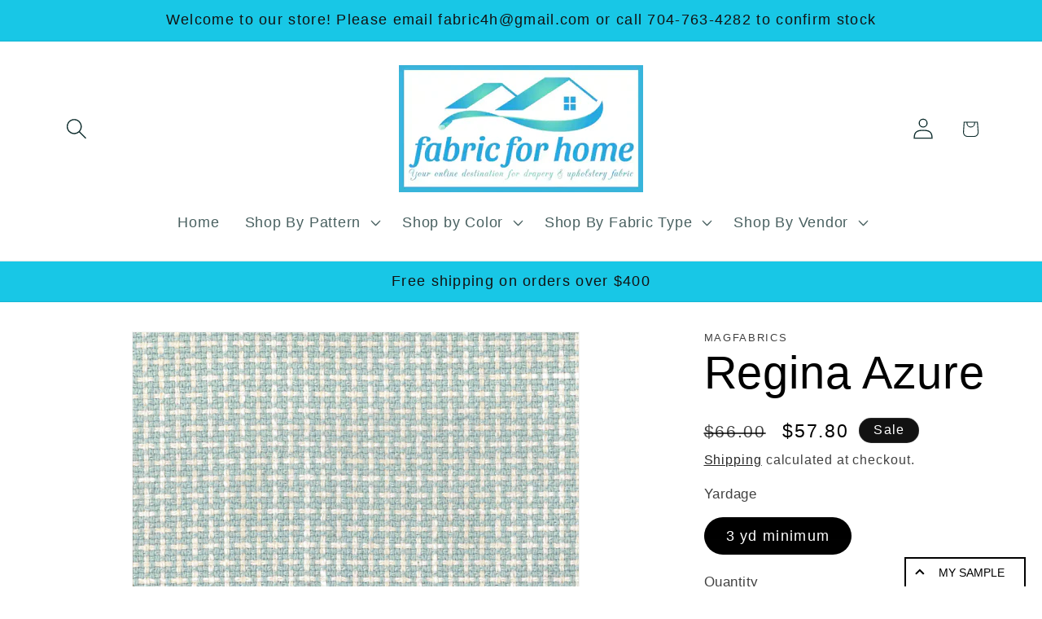

--- FILE ---
content_type: text/html; charset=utf-8
request_url: https://fabricforhome.com/products/regina-azure-mf
body_size: 36814
content:
<!doctype html>
<html class="js" lang="en">
 <head>
   <meta name="google-site-verification" content="2_4I4_f8qkaZWmiInjVH0lMLdRcLI9BfsrjA7x4aAwc" />
   
   <script type="application/ld+json">
{
  "@context": "https://schema.org",
  "@type": "Organization",
  "name": "Fabric For Home",
  "alternateName": "Fabric For Home",
  "url": "https://fabricforhome.com/",
  "logo": "https://fabricforhome.com/cdn/shop/files/SMALL_JPEG_HIRES_REV1_13eea169-86ba-4c36-b106-048ecb4a1d34_11zon.webp?v=1742882360&width=450",
  "contactPoint": {
    "@type": "ContactPoint",
    "telephone": "704-763-4282",
    "contactType": "customer service",
    "contactOption": "TollFree",
    "areaServed": "US",
    "availableLanguage": "en"
  },
  "sameAs": "https://www.facebook.com/fabric4home/"
}
</script>
   
   <meta name="twitter:card" content="Fabric For Home">
<meta name="twitter:site" content="@Fabricforhome">
<meta name="twitter:title" content="Fabric For Home">
<meta name="twitter:description" content="Your Online Destination for Drapery and Upholstery Fabric.">
<meta name="twitter:image" content="https://fabricforhome.com/cdn/shop/files/SMALL_JPEG_HIRES_REV1_13eea169-86ba-4c36-b106-048ecb4a1d34_11zon.webp?v=1742882360&width=450">
<meta name="twitter:url" content="https://fabricforhome.com/">
   
<!-- Start of Booster Apps Seo-0.1-->
<title>Regina Azure | Fabricforhome.com</title><meta name="description" content="Regina Azure | This fabric is sold in in one yard increments.  Minimum quantity is THREE yards. DESCRIPTION: 100% PolyFABRIC DIRECTION: Non DirectionalWIDTH (in): 56HORIZONTAL REPEAT: 0.5VERTICAL REPEAT: 0.5COLOR: BluePATTERN/DESIGN: Texture, Twee..." /><script type="application/ld+json">
  {
    "@context": "https://schema.org",
    "@type": "WebSite",
    "name": "Fabricforhome.com",
    "url": "https://fabricforhome.com",
    "potentialAction": {
      "@type": "SearchAction",
      "query-input": "required name=query",
      "target": "https://fabricforhome.com/search?q={query}"
    }
  }
</script><script type="application/ld+json">
  {
    "@context": "https://schema.org",
    "@type": "Product",
    "name": "Regina Azure",
    "brand": {"@type": "Brand","name": "MagFabrics"},
    "sku": "",
    "mpn": "",
    "description": "This fabric is sold in in one yard increments.  Minimum quantity is THREE yards. DESCRIPTION: 100% PolyFABRIC DIRECTION: Non DirectionalWIDTH (in): 56HORIZONTAL REPEAT: 0.5VERTICAL REPEAT: 0.5COLOR: BluePATTERN\/DESIGN: Texture, TweedFABRIC TYPE\/USAGE: UpholsteryCLEANING CODE: SDOUBLE RUBS: 75000VENDOR: Magfabrics ",
    "url": "https://fabricforhome.com/products/regina-azure-mf","image": "https://fabricforhome.com/cdn/shop/files/REGINA-AZURE_68c3c822-0406-47ea-88a7-26344bb164cb_2048x.jpg?v=1758803029","itemCondition": "https://schema.org/NewCondition",
    "offers": [{
          "@type": "Offer","price": "57.80","priceCurrency": "USD",
          "itemCondition": "https://schema.org/NewCondition",
          "url": "https://fabricforhome.com/products/regina-azure-mf?variant=42361069928606",
          "sku": "",
          "mpn": "",
          "availability" : "https://schema.org/InStock",
          "priceValidUntil": "2026-02-26","gtin14": ""}]}
</script>
<!-- end of Booster Apps SEO -->

    <meta charset="utf-8">
    <meta http-equiv="X-UA-Compatible" content="IE=edge">
    <meta name="viewport" content="width=device-width,initial-scale=1">
    <meta name="theme-color" content="">
    <link rel="canonical" href="https://fabricforhome.com/products/regina-azure-mf"><link rel="icon" type="image/png" href="//fabricforhome.com/cdn/shop/files/SMALL_JPEG_HIRES_REV1_13eea169-86ba-4c36-b106-048ecb4a1d34_11zon.webp?crop=center&height=32&v=1742882360&width=32">

  
    

    

<meta property="og:site_name" content="Fabricforhome.com">
<meta property="og:url" content="https://fabricforhome.com/products/regina-azure-mf">
<meta property="og:title" content="Regina Azure">
<meta property="og:type" content="product">
<meta property="og:description" content="This fabric is sold in in one yard increments. Minimum quantity is THREE yards. DESCRIPTION: 100% PolyFABRIC DIRECTION: Non DirectionalWIDTH (in): 56HORIZONTAL REPEAT: 0.5VERTICAL REPEAT: 0.5COLOR: BluePATTERN/DESIGN: Texture, TweedFABRIC TYPE/USAGE: UpholsteryCLEANING CODE: SDOUBLE RUBS: 75000VENDOR: Magfabrics"><meta property="og:image" content="http://fabricforhome.com/cdn/shop/files/REGINA-AZURE_68c3c822-0406-47ea-88a7-26344bb164cb.jpg?v=1758803029">
  <meta property="og:image:secure_url" content="https://fabricforhome.com/cdn/shop/files/REGINA-AZURE_68c3c822-0406-47ea-88a7-26344bb164cb.jpg?v=1758803029">
  <meta property="og:image:width" content="2048">
  <meta property="og:image:height" content="2048"><meta property="og:price:amount" content="57.80">
  <meta property="og:price:currency" content="USD"><meta name="twitter:card" content="summary_large_image">
<meta name="twitter:title" content="Regina Azure">
<meta name="twitter:description" content="This fabric is sold in in one yard increments. Minimum quantity is THREE yards. DESCRIPTION: 100% PolyFABRIC DIRECTION: Non DirectionalWIDTH (in): 56HORIZONTAL REPEAT: 0.5VERTICAL REPEAT: 0.5COLOR: BluePATTERN/DESIGN: Texture, TweedFABRIC TYPE/USAGE: UpholsteryCLEANING CODE: SDOUBLE RUBS: 75000VENDOR: Magfabrics">


    <script src="//fabricforhome.com/cdn/shop/t/21/assets/constants.js?v=132983761750457495441730746895" defer="defer"></script>
    <script src="//fabricforhome.com/cdn/shop/t/21/assets/pubsub.js?v=158357773527763999511730746897" defer="defer"></script>
    <script src="//fabricforhome.com/cdn/shop/t/21/assets/global.js?v=152862011079830610291730746895" defer="defer"></script>
    <script src="//fabricforhome.com/cdn/shop/t/21/assets/details-disclosure.js?v=13653116266235556501730746895" defer="defer"></script>
    <script src="//fabricforhome.com/cdn/shop/t/21/assets/details-modal.js?v=25581673532751508451730746895" defer="defer"></script>
    <script src="//fabricforhome.com/cdn/shop/t/21/assets/search-form.js?v=133129549252120666541730746897" defer="defer"></script><script src="//fabricforhome.com/cdn/shop/t/21/assets/animations.js?v=88693664871331136111730746894" defer="defer"></script><script>window.performance && window.performance.mark && window.performance.mark('shopify.content_for_header.start');</script><meta name="google-site-verification" content="sFqInKEbUdPB5NMjCaeEdqwuYiCA0qeM501B9BO-WqQ">
<meta id="shopify-digital-wallet" name="shopify-digital-wallet" content="/40456159390/digital_wallets/dialog">
<meta name="shopify-checkout-api-token" content="468ed0201f93fa46a9ab443911f2f6a2">
<link rel="alternate" type="application/json+oembed" href="https://fabricforhome.com/products/regina-azure-mf.oembed">
<script async="async" src="/checkouts/internal/preloads.js?locale=en-US"></script>
<link rel="preconnect" href="https://shop.app" crossorigin="anonymous">
<script async="async" src="https://shop.app/checkouts/internal/preloads.js?locale=en-US&shop_id=40456159390" crossorigin="anonymous"></script>
<script id="apple-pay-shop-capabilities" type="application/json">{"shopId":40456159390,"countryCode":"US","currencyCode":"USD","merchantCapabilities":["supports3DS"],"merchantId":"gid:\/\/shopify\/Shop\/40456159390","merchantName":"Fabricforhome.com","requiredBillingContactFields":["postalAddress","email","phone"],"requiredShippingContactFields":["postalAddress","email","phone"],"shippingType":"shipping","supportedNetworks":["visa","masterCard","amex","discover","elo","jcb"],"total":{"type":"pending","label":"Fabricforhome.com","amount":"1.00"},"shopifyPaymentsEnabled":true,"supportsSubscriptions":true}</script>
<script id="shopify-features" type="application/json">{"accessToken":"468ed0201f93fa46a9ab443911f2f6a2","betas":["rich-media-storefront-analytics"],"domain":"fabricforhome.com","predictiveSearch":true,"shopId":40456159390,"locale":"en"}</script>
<script>var Shopify = Shopify || {};
Shopify.shop = "fabricforhome-com.myshopify.com";
Shopify.locale = "en";
Shopify.currency = {"active":"USD","rate":"1.0"};
Shopify.country = "US";
Shopify.theme = {"name":"Updated copy of Dawn","id":141245448350,"schema_name":"Dawn","schema_version":"15.2.0","theme_store_id":887,"role":"main"};
Shopify.theme.handle = "null";
Shopify.theme.style = {"id":null,"handle":null};
Shopify.cdnHost = "fabricforhome.com/cdn";
Shopify.routes = Shopify.routes || {};
Shopify.routes.root = "/";</script>
<script type="module">!function(o){(o.Shopify=o.Shopify||{}).modules=!0}(window);</script>
<script>!function(o){function n(){var o=[];function n(){o.push(Array.prototype.slice.apply(arguments))}return n.q=o,n}var t=o.Shopify=o.Shopify||{};t.loadFeatures=n(),t.autoloadFeatures=n()}(window);</script>
<script>
  window.ShopifyPay = window.ShopifyPay || {};
  window.ShopifyPay.apiHost = "shop.app\/pay";
  window.ShopifyPay.redirectState = null;
</script>
<script id="shop-js-analytics" type="application/json">{"pageType":"product"}</script>
<script defer="defer" async type="module" src="//fabricforhome.com/cdn/shopifycloud/shop-js/modules/v2/client.init-shop-cart-sync_BT-GjEfc.en.esm.js"></script>
<script defer="defer" async type="module" src="//fabricforhome.com/cdn/shopifycloud/shop-js/modules/v2/chunk.common_D58fp_Oc.esm.js"></script>
<script defer="defer" async type="module" src="//fabricforhome.com/cdn/shopifycloud/shop-js/modules/v2/chunk.modal_xMitdFEc.esm.js"></script>
<script type="module">
  await import("//fabricforhome.com/cdn/shopifycloud/shop-js/modules/v2/client.init-shop-cart-sync_BT-GjEfc.en.esm.js");
await import("//fabricforhome.com/cdn/shopifycloud/shop-js/modules/v2/chunk.common_D58fp_Oc.esm.js");
await import("//fabricforhome.com/cdn/shopifycloud/shop-js/modules/v2/chunk.modal_xMitdFEc.esm.js");

  window.Shopify.SignInWithShop?.initShopCartSync?.({"fedCMEnabled":true,"windoidEnabled":true});

</script>
<script>
  window.Shopify = window.Shopify || {};
  if (!window.Shopify.featureAssets) window.Shopify.featureAssets = {};
  window.Shopify.featureAssets['shop-js'] = {"shop-cart-sync":["modules/v2/client.shop-cart-sync_DZOKe7Ll.en.esm.js","modules/v2/chunk.common_D58fp_Oc.esm.js","modules/v2/chunk.modal_xMitdFEc.esm.js"],"init-fed-cm":["modules/v2/client.init-fed-cm_B6oLuCjv.en.esm.js","modules/v2/chunk.common_D58fp_Oc.esm.js","modules/v2/chunk.modal_xMitdFEc.esm.js"],"shop-cash-offers":["modules/v2/client.shop-cash-offers_D2sdYoxE.en.esm.js","modules/v2/chunk.common_D58fp_Oc.esm.js","modules/v2/chunk.modal_xMitdFEc.esm.js"],"shop-login-button":["modules/v2/client.shop-login-button_QeVjl5Y3.en.esm.js","modules/v2/chunk.common_D58fp_Oc.esm.js","modules/v2/chunk.modal_xMitdFEc.esm.js"],"pay-button":["modules/v2/client.pay-button_DXTOsIq6.en.esm.js","modules/v2/chunk.common_D58fp_Oc.esm.js","modules/v2/chunk.modal_xMitdFEc.esm.js"],"shop-button":["modules/v2/client.shop-button_DQZHx9pm.en.esm.js","modules/v2/chunk.common_D58fp_Oc.esm.js","modules/v2/chunk.modal_xMitdFEc.esm.js"],"avatar":["modules/v2/client.avatar_BTnouDA3.en.esm.js"],"init-windoid":["modules/v2/client.init-windoid_CR1B-cfM.en.esm.js","modules/v2/chunk.common_D58fp_Oc.esm.js","modules/v2/chunk.modal_xMitdFEc.esm.js"],"init-shop-for-new-customer-accounts":["modules/v2/client.init-shop-for-new-customer-accounts_C_vY_xzh.en.esm.js","modules/v2/client.shop-login-button_QeVjl5Y3.en.esm.js","modules/v2/chunk.common_D58fp_Oc.esm.js","modules/v2/chunk.modal_xMitdFEc.esm.js"],"init-shop-email-lookup-coordinator":["modules/v2/client.init-shop-email-lookup-coordinator_BI7n9ZSv.en.esm.js","modules/v2/chunk.common_D58fp_Oc.esm.js","modules/v2/chunk.modal_xMitdFEc.esm.js"],"init-shop-cart-sync":["modules/v2/client.init-shop-cart-sync_BT-GjEfc.en.esm.js","modules/v2/chunk.common_D58fp_Oc.esm.js","modules/v2/chunk.modal_xMitdFEc.esm.js"],"shop-toast-manager":["modules/v2/client.shop-toast-manager_DiYdP3xc.en.esm.js","modules/v2/chunk.common_D58fp_Oc.esm.js","modules/v2/chunk.modal_xMitdFEc.esm.js"],"init-customer-accounts":["modules/v2/client.init-customer-accounts_D9ZNqS-Q.en.esm.js","modules/v2/client.shop-login-button_QeVjl5Y3.en.esm.js","modules/v2/chunk.common_D58fp_Oc.esm.js","modules/v2/chunk.modal_xMitdFEc.esm.js"],"init-customer-accounts-sign-up":["modules/v2/client.init-customer-accounts-sign-up_iGw4briv.en.esm.js","modules/v2/client.shop-login-button_QeVjl5Y3.en.esm.js","modules/v2/chunk.common_D58fp_Oc.esm.js","modules/v2/chunk.modal_xMitdFEc.esm.js"],"shop-follow-button":["modules/v2/client.shop-follow-button_CqMgW2wH.en.esm.js","modules/v2/chunk.common_D58fp_Oc.esm.js","modules/v2/chunk.modal_xMitdFEc.esm.js"],"checkout-modal":["modules/v2/client.checkout-modal_xHeaAweL.en.esm.js","modules/v2/chunk.common_D58fp_Oc.esm.js","modules/v2/chunk.modal_xMitdFEc.esm.js"],"shop-login":["modules/v2/client.shop-login_D91U-Q7h.en.esm.js","modules/v2/chunk.common_D58fp_Oc.esm.js","modules/v2/chunk.modal_xMitdFEc.esm.js"],"lead-capture":["modules/v2/client.lead-capture_BJmE1dJe.en.esm.js","modules/v2/chunk.common_D58fp_Oc.esm.js","modules/v2/chunk.modal_xMitdFEc.esm.js"],"payment-terms":["modules/v2/client.payment-terms_Ci9AEqFq.en.esm.js","modules/v2/chunk.common_D58fp_Oc.esm.js","modules/v2/chunk.modal_xMitdFEc.esm.js"]};
</script>
<script>(function() {
  var isLoaded = false;
  function asyncLoad() {
    if (isLoaded) return;
    isLoaded = true;
    var urls = ["https:\/\/product-samples.herokuapp.com\/complied\/main.min.js?shop=fabricforhome-com.myshopify.com"];
    for (var i = 0; i < urls.length; i++) {
      var s = document.createElement('script');
      s.type = 'text/javascript';
      s.async = true;
      s.src = urls[i];
      var x = document.getElementsByTagName('script')[0];
      x.parentNode.insertBefore(s, x);
    }
  };
  if(window.attachEvent) {
    window.attachEvent('onload', asyncLoad);
  } else {
    window.addEventListener('load', asyncLoad, false);
  }
})();</script>
<script id="__st">var __st={"a":40456159390,"offset":-18000,"reqid":"e82c33a1-4f1d-49b2-89f9-f33d964cf69b-1769491923","pageurl":"fabricforhome.com\/products\/regina-azure-mf","u":"0708256dcd18","p":"product","rtyp":"product","rid":6001360568478};</script>
<script>window.ShopifyPaypalV4VisibilityTracking = true;</script>
<script id="captcha-bootstrap">!function(){'use strict';const t='contact',e='account',n='new_comment',o=[[t,t],['blogs',n],['comments',n],[t,'customer']],c=[[e,'customer_login'],[e,'guest_login'],[e,'recover_customer_password'],[e,'create_customer']],r=t=>t.map((([t,e])=>`form[action*='/${t}']:not([data-nocaptcha='true']) input[name='form_type'][value='${e}']`)).join(','),a=t=>()=>t?[...document.querySelectorAll(t)].map((t=>t.form)):[];function s(){const t=[...o],e=r(t);return a(e)}const i='password',u='form_key',d=['recaptcha-v3-token','g-recaptcha-response','h-captcha-response',i],f=()=>{try{return window.sessionStorage}catch{return}},m='__shopify_v',_=t=>t.elements[u];function p(t,e,n=!1){try{const o=window.sessionStorage,c=JSON.parse(o.getItem(e)),{data:r}=function(t){const{data:e,action:n}=t;return t[m]||n?{data:e,action:n}:{data:t,action:n}}(c);for(const[e,n]of Object.entries(r))t.elements[e]&&(t.elements[e].value=n);n&&o.removeItem(e)}catch(o){console.error('form repopulation failed',{error:o})}}const l='form_type',E='cptcha';function T(t){t.dataset[E]=!0}const w=window,h=w.document,L='Shopify',v='ce_forms',y='captcha';let A=!1;((t,e)=>{const n=(g='f06e6c50-85a8-45c8-87d0-21a2b65856fe',I='https://cdn.shopify.com/shopifycloud/storefront-forms-hcaptcha/ce_storefront_forms_captcha_hcaptcha.v1.5.2.iife.js',D={infoText:'Protected by hCaptcha',privacyText:'Privacy',termsText:'Terms'},(t,e,n)=>{const o=w[L][v],c=o.bindForm;if(c)return c(t,g,e,D).then(n);var r;o.q.push([[t,g,e,D],n]),r=I,A||(h.body.append(Object.assign(h.createElement('script'),{id:'captcha-provider',async:!0,src:r})),A=!0)});var g,I,D;w[L]=w[L]||{},w[L][v]=w[L][v]||{},w[L][v].q=[],w[L][y]=w[L][y]||{},w[L][y].protect=function(t,e){n(t,void 0,e),T(t)},Object.freeze(w[L][y]),function(t,e,n,w,h,L){const[v,y,A,g]=function(t,e,n){const i=e?o:[],u=t?c:[],d=[...i,...u],f=r(d),m=r(i),_=r(d.filter((([t,e])=>n.includes(e))));return[a(f),a(m),a(_),s()]}(w,h,L),I=t=>{const e=t.target;return e instanceof HTMLFormElement?e:e&&e.form},D=t=>v().includes(t);t.addEventListener('submit',(t=>{const e=I(t);if(!e)return;const n=D(e)&&!e.dataset.hcaptchaBound&&!e.dataset.recaptchaBound,o=_(e),c=g().includes(e)&&(!o||!o.value);(n||c)&&t.preventDefault(),c&&!n&&(function(t){try{if(!f())return;!function(t){const e=f();if(!e)return;const n=_(t);if(!n)return;const o=n.value;o&&e.removeItem(o)}(t);const e=Array.from(Array(32),(()=>Math.random().toString(36)[2])).join('');!function(t,e){_(t)||t.append(Object.assign(document.createElement('input'),{type:'hidden',name:u})),t.elements[u].value=e}(t,e),function(t,e){const n=f();if(!n)return;const o=[...t.querySelectorAll(`input[type='${i}']`)].map((({name:t})=>t)),c=[...d,...o],r={};for(const[a,s]of new FormData(t).entries())c.includes(a)||(r[a]=s);n.setItem(e,JSON.stringify({[m]:1,action:t.action,data:r}))}(t,e)}catch(e){console.error('failed to persist form',e)}}(e),e.submit())}));const S=(t,e)=>{t&&!t.dataset[E]&&(n(t,e.some((e=>e===t))),T(t))};for(const o of['focusin','change'])t.addEventListener(o,(t=>{const e=I(t);D(e)&&S(e,y())}));const B=e.get('form_key'),M=e.get(l),P=B&&M;t.addEventListener('DOMContentLoaded',(()=>{const t=y();if(P)for(const e of t)e.elements[l].value===M&&p(e,B);[...new Set([...A(),...v().filter((t=>'true'===t.dataset.shopifyCaptcha))])].forEach((e=>S(e,t)))}))}(h,new URLSearchParams(w.location.search),n,t,e,['guest_login'])})(!0,!0)}();</script>
<script integrity="sha256-4kQ18oKyAcykRKYeNunJcIwy7WH5gtpwJnB7kiuLZ1E=" data-source-attribution="shopify.loadfeatures" defer="defer" src="//fabricforhome.com/cdn/shopifycloud/storefront/assets/storefront/load_feature-a0a9edcb.js" crossorigin="anonymous"></script>
<script crossorigin="anonymous" defer="defer" src="//fabricforhome.com/cdn/shopifycloud/storefront/assets/shopify_pay/storefront-65b4c6d7.js?v=20250812"></script>
<script data-source-attribution="shopify.dynamic_checkout.dynamic.init">var Shopify=Shopify||{};Shopify.PaymentButton=Shopify.PaymentButton||{isStorefrontPortableWallets:!0,init:function(){window.Shopify.PaymentButton.init=function(){};var t=document.createElement("script");t.src="https://fabricforhome.com/cdn/shopifycloud/portable-wallets/latest/portable-wallets.en.js",t.type="module",document.head.appendChild(t)}};
</script>
<script data-source-attribution="shopify.dynamic_checkout.buyer_consent">
  function portableWalletsHideBuyerConsent(e){var t=document.getElementById("shopify-buyer-consent"),n=document.getElementById("shopify-subscription-policy-button");t&&n&&(t.classList.add("hidden"),t.setAttribute("aria-hidden","true"),n.removeEventListener("click",e))}function portableWalletsShowBuyerConsent(e){var t=document.getElementById("shopify-buyer-consent"),n=document.getElementById("shopify-subscription-policy-button");t&&n&&(t.classList.remove("hidden"),t.removeAttribute("aria-hidden"),n.addEventListener("click",e))}window.Shopify?.PaymentButton&&(window.Shopify.PaymentButton.hideBuyerConsent=portableWalletsHideBuyerConsent,window.Shopify.PaymentButton.showBuyerConsent=portableWalletsShowBuyerConsent);
</script>
<script>
  function portableWalletsCleanup(e){e&&e.src&&console.error("Failed to load portable wallets script "+e.src);var t=document.querySelectorAll("shopify-accelerated-checkout .shopify-payment-button__skeleton, shopify-accelerated-checkout-cart .wallet-cart-button__skeleton"),e=document.getElementById("shopify-buyer-consent");for(let e=0;e<t.length;e++)t[e].remove();e&&e.remove()}function portableWalletsNotLoadedAsModule(e){e instanceof ErrorEvent&&"string"==typeof e.message&&e.message.includes("import.meta")&&"string"==typeof e.filename&&e.filename.includes("portable-wallets")&&(window.removeEventListener("error",portableWalletsNotLoadedAsModule),window.Shopify.PaymentButton.failedToLoad=e,"loading"===document.readyState?document.addEventListener("DOMContentLoaded",window.Shopify.PaymentButton.init):window.Shopify.PaymentButton.init())}window.addEventListener("error",portableWalletsNotLoadedAsModule);
</script>

<script type="module" src="https://fabricforhome.com/cdn/shopifycloud/portable-wallets/latest/portable-wallets.en.js" onError="portableWalletsCleanup(this)" crossorigin="anonymous"></script>
<script nomodule>
  document.addEventListener("DOMContentLoaded", portableWalletsCleanup);
</script>

<link id="shopify-accelerated-checkout-styles" rel="stylesheet" media="screen" href="https://fabricforhome.com/cdn/shopifycloud/portable-wallets/latest/accelerated-checkout-backwards-compat.css" crossorigin="anonymous">
<style id="shopify-accelerated-checkout-cart">
        #shopify-buyer-consent {
  margin-top: 1em;
  display: inline-block;
  width: 100%;
}

#shopify-buyer-consent.hidden {
  display: none;
}

#shopify-subscription-policy-button {
  background: none;
  border: none;
  padding: 0;
  text-decoration: underline;
  font-size: inherit;
  cursor: pointer;
}

#shopify-subscription-policy-button::before {
  box-shadow: none;
}

      </style>
<script id="sections-script" data-sections="header" defer="defer" src="//fabricforhome.com/cdn/shop/t/21/compiled_assets/scripts.js?v=3585"></script>
<script>window.performance && window.performance.mark && window.performance.mark('shopify.content_for_header.end');</script>


    <style data-shopify>
      
      
      
      
      

      
        :root,
        .color-scheme-1 {
          --color-background: 255,255,255;
        
          --gradient-background: #ffffff;
        

        

        --color-foreground: 0,0,0;
        --color-background-contrast: 191,191,191;
        --color-shadow: 18,18,18;
        --color-button: 0,0,0;
        --color-button-text: 255,255,255;
        --color-secondary-button: 255,255,255;
        --color-secondary-button-text: 0,0,0;
        --color-link: 0,0,0;
        --color-badge-foreground: 0,0,0;
        --color-badge-background: 255,255,255;
        --color-badge-border: 0,0,0;
        --payment-terms-background-color: rgb(255 255 255);
      }
      
        
        .color-scheme-2 {
          --color-background: 243,243,243;
        
          --gradient-background: #f3f3f3;
        

        

        --color-foreground: 18,18,18;
        --color-background-contrast: 179,179,179;
        --color-shadow: 18,18,18;
        --color-button: 18,18,18;
        --color-button-text: 243,243,243;
        --color-secondary-button: 243,243,243;
        --color-secondary-button-text: 18,18,18;
        --color-link: 18,18,18;
        --color-badge-foreground: 18,18,18;
        --color-badge-background: 243,243,243;
        --color-badge-border: 18,18,18;
        --payment-terms-background-color: rgb(243 243 243);
      }
      
        
        .color-scheme-3 {
          --color-background: 36,40,51;
        
          --gradient-background: #242833;
        

        

        --color-foreground: 255,255,255;
        --color-background-contrast: 47,52,66;
        --color-shadow: 18,18,18;
        --color-button: 255,255,255;
        --color-button-text: 0,0,0;
        --color-secondary-button: 36,40,51;
        --color-secondary-button-text: 255,255,255;
        --color-link: 255,255,255;
        --color-badge-foreground: 255,255,255;
        --color-badge-background: 36,40,51;
        --color-badge-border: 255,255,255;
        --payment-terms-background-color: rgb(36 40 51);
      }
      
        
        .color-scheme-4 {
          --color-background: 18,18,18;
        
          --gradient-background: #121212;
        

        

        --color-foreground: 255,255,255;
        --color-background-contrast: 146,146,146;
        --color-shadow: 18,18,18;
        --color-button: 255,255,255;
        --color-button-text: 18,18,18;
        --color-secondary-button: 18,18,18;
        --color-secondary-button-text: 255,255,255;
        --color-link: 255,255,255;
        --color-badge-foreground: 255,255,255;
        --color-badge-background: 18,18,18;
        --color-badge-border: 255,255,255;
        --payment-terms-background-color: rgb(18 18 18);
      }
      
        
        .color-scheme-5 {
          --color-background: 51,79,180;
        
          --gradient-background: #334fb4;
        

        

        --color-foreground: 255,255,255;
        --color-background-contrast: 23,35,81;
        --color-shadow: 18,18,18;
        --color-button: 255,255,255;
        --color-button-text: 51,79,180;
        --color-secondary-button: 51,79,180;
        --color-secondary-button-text: 255,255,255;
        --color-link: 255,255,255;
        --color-badge-foreground: 255,255,255;
        --color-badge-background: 51,79,180;
        --color-badge-border: 255,255,255;
        --payment-terms-background-color: rgb(51 79 180);
      }
      
        
        .color-scheme-901a710f-2c0f-47cc-ae50-dd786d4c5dcb {
          --color-background: 24,199,230;
        
          --gradient-background: #18c7e6;
        

        

        --color-foreground: 18,18,18;
        --color-background-contrast: 12,99,115;
        --color-shadow: 18,18,18;
        --color-button: 18,18,18;
        --color-button-text: 255,255,255;
        --color-secondary-button: 24,199,230;
        --color-secondary-button-text: 18,18,18;
        --color-link: 18,18,18;
        --color-badge-foreground: 18,18,18;
        --color-badge-background: 24,199,230;
        --color-badge-border: 18,18,18;
        --payment-terms-background-color: rgb(24 199 230);
      }
      
        
        .color-scheme-52833103-8e97-4a9f-a430-970953c7ef5d {
          --color-background: 255,255,255;
        
          --gradient-background: #ffffff;
        

        

        --color-foreground: 12,43,43;
        --color-background-contrast: 191,191,191;
        --color-shadow: 18,18,18;
        --color-button: 18,18,18;
        --color-button-text: 255,255,255;
        --color-secondary-button: 255,255,255;
        --color-secondary-button-text: 18,18,18;
        --color-link: 18,18,18;
        --color-badge-foreground: 12,43,43;
        --color-badge-background: 255,255,255;
        --color-badge-border: 12,43,43;
        --payment-terms-background-color: rgb(255 255 255);
      }
      

      body, .color-scheme-1, .color-scheme-2, .color-scheme-3, .color-scheme-4, .color-scheme-5, .color-scheme-901a710f-2c0f-47cc-ae50-dd786d4c5dcb, .color-scheme-52833103-8e97-4a9f-a430-970953c7ef5d {
        color: rgba(var(--color-foreground), 0.75);
        background-color: rgb(var(--color-background));
      }

      :root {
        --font-body-family: "system_ui", -apple-system, 'Segoe UI', Roboto, 'Helvetica Neue', 'Noto Sans', 'Liberation Sans', Arial, sans-serif, 'Apple Color Emoji', 'Segoe UI Emoji', 'Segoe UI Symbol', 'Noto Color Emoji';
        --font-body-style: normal;
        --font-body-weight: 400;
        --font-body-weight-bold: 700;

        --font-heading-family: "system_ui", -apple-system, 'Segoe UI', Roboto, 'Helvetica Neue', 'Noto Sans', 'Liberation Sans', Arial, sans-serif, 'Apple Color Emoji', 'Segoe UI Emoji', 'Segoe UI Symbol', 'Noto Color Emoji';
        --font-heading-style: normal;
        --font-heading-weight: 400;

        --font-body-scale: 1.3;
        --font-heading-scale: 1.0769230769230769;

        --media-padding: px;
        --media-border-opacity: 0.05;
        --media-border-width: 1px;
        --media-radius: 0px;
        --media-shadow-opacity: 0.0;
        --media-shadow-horizontal-offset: 0px;
        --media-shadow-vertical-offset: 4px;
        --media-shadow-blur-radius: 5px;
        --media-shadow-visible: 0;

        --page-width: 120rem;
        --page-width-margin: 0rem;

        --product-card-image-padding: 0.0rem;
        --product-card-corner-radius: 0.0rem;
        --product-card-text-alignment: left;
        --product-card-border-width: 0.0rem;
        --product-card-border-opacity: 0.1;
        --product-card-shadow-opacity: 0.0;
        --product-card-shadow-visible: 0;
        --product-card-shadow-horizontal-offset: 0.0rem;
        --product-card-shadow-vertical-offset: 0.4rem;
        --product-card-shadow-blur-radius: 0.5rem;

        --collection-card-image-padding: 0.0rem;
        --collection-card-corner-radius: 0.0rem;
        --collection-card-text-alignment: left;
        --collection-card-border-width: 0.0rem;
        --collection-card-border-opacity: 0.1;
        --collection-card-shadow-opacity: 0.0;
        --collection-card-shadow-visible: 0;
        --collection-card-shadow-horizontal-offset: 0.0rem;
        --collection-card-shadow-vertical-offset: 0.4rem;
        --collection-card-shadow-blur-radius: 0.5rem;

        --blog-card-image-padding: 0.0rem;
        --blog-card-corner-radius: 0.0rem;
        --blog-card-text-alignment: left;
        --blog-card-border-width: 0.0rem;
        --blog-card-border-opacity: 0.1;
        --blog-card-shadow-opacity: 0.0;
        --blog-card-shadow-visible: 0;
        --blog-card-shadow-horizontal-offset: 0.0rem;
        --blog-card-shadow-vertical-offset: 0.4rem;
        --blog-card-shadow-blur-radius: 0.5rem;

        --badge-corner-radius: 4.0rem;

        --popup-border-width: 1px;
        --popup-border-opacity: 0.1;
        --popup-corner-radius: 0px;
        --popup-shadow-opacity: 0.05;
        --popup-shadow-horizontal-offset: 0px;
        --popup-shadow-vertical-offset: 4px;
        --popup-shadow-blur-radius: 5px;

        --drawer-border-width: 1px;
        --drawer-border-opacity: 0.1;
        --drawer-shadow-opacity: 0.0;
        --drawer-shadow-horizontal-offset: 0px;
        --drawer-shadow-vertical-offset: 4px;
        --drawer-shadow-blur-radius: 5px;

        --spacing-sections-desktop: 0px;
        --spacing-sections-mobile: 0px;

        --grid-desktop-vertical-spacing: 8px;
        --grid-desktop-horizontal-spacing: 8px;
        --grid-mobile-vertical-spacing: 4px;
        --grid-mobile-horizontal-spacing: 4px;

        --text-boxes-border-opacity: 0.1;
        --text-boxes-border-width: 0px;
        --text-boxes-radius: 0px;
        --text-boxes-shadow-opacity: 0.0;
        --text-boxes-shadow-visible: 0;
        --text-boxes-shadow-horizontal-offset: 0px;
        --text-boxes-shadow-vertical-offset: 4px;
        --text-boxes-shadow-blur-radius: 5px;

        --buttons-radius: 0px;
        --buttons-radius-outset: 0px;
        --buttons-border-width: 1px;
        --buttons-border-opacity: 1.0;
        --buttons-shadow-opacity: 0.0;
        --buttons-shadow-visible: 0;
        --buttons-shadow-horizontal-offset: 0px;
        --buttons-shadow-vertical-offset: 4px;
        --buttons-shadow-blur-radius: 5px;
        --buttons-border-offset: 0px;

        --inputs-radius: 0px;
        --inputs-border-width: 1px;
        --inputs-border-opacity: 0.55;
        --inputs-shadow-opacity: 0.0;
        --inputs-shadow-horizontal-offset: 0px;
        --inputs-margin-offset: 0px;
        --inputs-shadow-vertical-offset: 4px;
        --inputs-shadow-blur-radius: 5px;
        --inputs-radius-outset: 0px;

        --variant-pills-radius: 40px;
        --variant-pills-border-width: 1px;
        --variant-pills-border-opacity: 0.55;
        --variant-pills-shadow-opacity: 0.0;
        --variant-pills-shadow-horizontal-offset: 0px;
        --variant-pills-shadow-vertical-offset: 4px;
        --variant-pills-shadow-blur-radius: 5px;
      }

      *,
      *::before,
      *::after {
        box-sizing: inherit;
      }

      html {
        box-sizing: border-box;
        font-size: calc(var(--font-body-scale) * 62.5%);
        height: 100%;
      }

      body {
        display: grid;
        grid-template-rows: auto auto 1fr auto;
        grid-template-columns: 100%;
        min-height: 100%;
        margin: 0;
        font-size: 1.5rem;
        letter-spacing: 0.06rem;
        line-height: calc(1 + 0.8 / var(--font-body-scale));
        font-family: var(--font-body-family);
        font-style: var(--font-body-style);
        font-weight: var(--font-body-weight);
      }

      @media screen and (min-width: 750px) {
        body {
          font-size: 1.6rem;
        }
      }
    </style>

    <link href="//fabricforhome.com/cdn/shop/t/21/assets/base.css?v=159841507637079171801730746894" rel="stylesheet" type="text/css" media="all" />
    <link rel="stylesheet" href="//fabricforhome.com/cdn/shop/t/21/assets/component-cart-items.css?v=123238115697927560811730746895" media="print" onload="this.media='all'"><link
        rel="stylesheet"
        href="//fabricforhome.com/cdn/shop/t/21/assets/component-predictive-search.css?v=118923337488134913561730746895"
        media="print"
        onload="this.media='all'"
      ><script>
      if (Shopify.designMode) {
        document.documentElement.classList.add('shopify-design-mode');
      }
    </script>
 <meta name="google-site-verification" content="sFqInKEbUdPB5NMjCaeEdqwuYiCA0qeM501B9BO-WqQ" /> <!-- BEGIN app block: shopify://apps/minmaxify-order-limits/blocks/app-embed-block/3acfba32-89f3-4377-ae20-cbb9abc48475 --><script type="text/javascript" src="https://limits.minmaxify.com/fabricforhome-com.myshopify.com?v=136a&r=20250715170217"></script>

<!-- END app block --><link href="https://monorail-edge.shopifysvc.com" rel="dns-prefetch">
<script>(function(){if ("sendBeacon" in navigator && "performance" in window) {try {var session_token_from_headers = performance.getEntriesByType('navigation')[0].serverTiming.find(x => x.name == '_s').description;} catch {var session_token_from_headers = undefined;}var session_cookie_matches = document.cookie.match(/_shopify_s=([^;]*)/);var session_token_from_cookie = session_cookie_matches && session_cookie_matches.length === 2 ? session_cookie_matches[1] : "";var session_token = session_token_from_headers || session_token_from_cookie || "";function handle_abandonment_event(e) {var entries = performance.getEntries().filter(function(entry) {return /monorail-edge.shopifysvc.com/.test(entry.name);});if (!window.abandonment_tracked && entries.length === 0) {window.abandonment_tracked = true;var currentMs = Date.now();var navigation_start = performance.timing.navigationStart;var payload = {shop_id: 40456159390,url: window.location.href,navigation_start,duration: currentMs - navigation_start,session_token,page_type: "product"};window.navigator.sendBeacon("https://monorail-edge.shopifysvc.com/v1/produce", JSON.stringify({schema_id: "online_store_buyer_site_abandonment/1.1",payload: payload,metadata: {event_created_at_ms: currentMs,event_sent_at_ms: currentMs}}));}}window.addEventListener('pagehide', handle_abandonment_event);}}());</script>
<script id="web-pixels-manager-setup">(function e(e,d,r,n,o){if(void 0===o&&(o={}),!Boolean(null===(a=null===(i=window.Shopify)||void 0===i?void 0:i.analytics)||void 0===a?void 0:a.replayQueue)){var i,a;window.Shopify=window.Shopify||{};var t=window.Shopify;t.analytics=t.analytics||{};var s=t.analytics;s.replayQueue=[],s.publish=function(e,d,r){return s.replayQueue.push([e,d,r]),!0};try{self.performance.mark("wpm:start")}catch(e){}var l=function(){var e={modern:/Edge?\/(1{2}[4-9]|1[2-9]\d|[2-9]\d{2}|\d{4,})\.\d+(\.\d+|)|Firefox\/(1{2}[4-9]|1[2-9]\d|[2-9]\d{2}|\d{4,})\.\d+(\.\d+|)|Chrom(ium|e)\/(9{2}|\d{3,})\.\d+(\.\d+|)|(Maci|X1{2}).+ Version\/(15\.\d+|(1[6-9]|[2-9]\d|\d{3,})\.\d+)([,.]\d+|)( \(\w+\)|)( Mobile\/\w+|) Safari\/|Chrome.+OPR\/(9{2}|\d{3,})\.\d+\.\d+|(CPU[ +]OS|iPhone[ +]OS|CPU[ +]iPhone|CPU IPhone OS|CPU iPad OS)[ +]+(15[._]\d+|(1[6-9]|[2-9]\d|\d{3,})[._]\d+)([._]\d+|)|Android:?[ /-](13[3-9]|1[4-9]\d|[2-9]\d{2}|\d{4,})(\.\d+|)(\.\d+|)|Android.+Firefox\/(13[5-9]|1[4-9]\d|[2-9]\d{2}|\d{4,})\.\d+(\.\d+|)|Android.+Chrom(ium|e)\/(13[3-9]|1[4-9]\d|[2-9]\d{2}|\d{4,})\.\d+(\.\d+|)|SamsungBrowser\/([2-9]\d|\d{3,})\.\d+/,legacy:/Edge?\/(1[6-9]|[2-9]\d|\d{3,})\.\d+(\.\d+|)|Firefox\/(5[4-9]|[6-9]\d|\d{3,})\.\d+(\.\d+|)|Chrom(ium|e)\/(5[1-9]|[6-9]\d|\d{3,})\.\d+(\.\d+|)([\d.]+$|.*Safari\/(?![\d.]+ Edge\/[\d.]+$))|(Maci|X1{2}).+ Version\/(10\.\d+|(1[1-9]|[2-9]\d|\d{3,})\.\d+)([,.]\d+|)( \(\w+\)|)( Mobile\/\w+|) Safari\/|Chrome.+OPR\/(3[89]|[4-9]\d|\d{3,})\.\d+\.\d+|(CPU[ +]OS|iPhone[ +]OS|CPU[ +]iPhone|CPU IPhone OS|CPU iPad OS)[ +]+(10[._]\d+|(1[1-9]|[2-9]\d|\d{3,})[._]\d+)([._]\d+|)|Android:?[ /-](13[3-9]|1[4-9]\d|[2-9]\d{2}|\d{4,})(\.\d+|)(\.\d+|)|Mobile Safari.+OPR\/([89]\d|\d{3,})\.\d+\.\d+|Android.+Firefox\/(13[5-9]|1[4-9]\d|[2-9]\d{2}|\d{4,})\.\d+(\.\d+|)|Android.+Chrom(ium|e)\/(13[3-9]|1[4-9]\d|[2-9]\d{2}|\d{4,})\.\d+(\.\d+|)|Android.+(UC? ?Browser|UCWEB|U3)[ /]?(15\.([5-9]|\d{2,})|(1[6-9]|[2-9]\d|\d{3,})\.\d+)\.\d+|SamsungBrowser\/(5\.\d+|([6-9]|\d{2,})\.\d+)|Android.+MQ{2}Browser\/(14(\.(9|\d{2,})|)|(1[5-9]|[2-9]\d|\d{3,})(\.\d+|))(\.\d+|)|K[Aa][Ii]OS\/(3\.\d+|([4-9]|\d{2,})\.\d+)(\.\d+|)/},d=e.modern,r=e.legacy,n=navigator.userAgent;return n.match(d)?"modern":n.match(r)?"legacy":"unknown"}(),u="modern"===l?"modern":"legacy",c=(null!=n?n:{modern:"",legacy:""})[u],f=function(e){return[e.baseUrl,"/wpm","/b",e.hashVersion,"modern"===e.buildTarget?"m":"l",".js"].join("")}({baseUrl:d,hashVersion:r,buildTarget:u}),m=function(e){var d=e.version,r=e.bundleTarget,n=e.surface,o=e.pageUrl,i=e.monorailEndpoint;return{emit:function(e){var a=e.status,t=e.errorMsg,s=(new Date).getTime(),l=JSON.stringify({metadata:{event_sent_at_ms:s},events:[{schema_id:"web_pixels_manager_load/3.1",payload:{version:d,bundle_target:r,page_url:o,status:a,surface:n,error_msg:t},metadata:{event_created_at_ms:s}}]});if(!i)return console&&console.warn&&console.warn("[Web Pixels Manager] No Monorail endpoint provided, skipping logging."),!1;try{return self.navigator.sendBeacon.bind(self.navigator)(i,l)}catch(e){}var u=new XMLHttpRequest;try{return u.open("POST",i,!0),u.setRequestHeader("Content-Type","text/plain"),u.send(l),!0}catch(e){return console&&console.warn&&console.warn("[Web Pixels Manager] Got an unhandled error while logging to Monorail."),!1}}}}({version:r,bundleTarget:l,surface:e.surface,pageUrl:self.location.href,monorailEndpoint:e.monorailEndpoint});try{o.browserTarget=l,function(e){var d=e.src,r=e.async,n=void 0===r||r,o=e.onload,i=e.onerror,a=e.sri,t=e.scriptDataAttributes,s=void 0===t?{}:t,l=document.createElement("script"),u=document.querySelector("head"),c=document.querySelector("body");if(l.async=n,l.src=d,a&&(l.integrity=a,l.crossOrigin="anonymous"),s)for(var f in s)if(Object.prototype.hasOwnProperty.call(s,f))try{l.dataset[f]=s[f]}catch(e){}if(o&&l.addEventListener("load",o),i&&l.addEventListener("error",i),u)u.appendChild(l);else{if(!c)throw new Error("Did not find a head or body element to append the script");c.appendChild(l)}}({src:f,async:!0,onload:function(){if(!function(){var e,d;return Boolean(null===(d=null===(e=window.Shopify)||void 0===e?void 0:e.analytics)||void 0===d?void 0:d.initialized)}()){var d=window.webPixelsManager.init(e)||void 0;if(d){var r=window.Shopify.analytics;r.replayQueue.forEach((function(e){var r=e[0],n=e[1],o=e[2];d.publishCustomEvent(r,n,o)})),r.replayQueue=[],r.publish=d.publishCustomEvent,r.visitor=d.visitor,r.initialized=!0}}},onerror:function(){return m.emit({status:"failed",errorMsg:"".concat(f," has failed to load")})},sri:function(e){var d=/^sha384-[A-Za-z0-9+/=]+$/;return"string"==typeof e&&d.test(e)}(c)?c:"",scriptDataAttributes:o}),m.emit({status:"loading"})}catch(e){m.emit({status:"failed",errorMsg:(null==e?void 0:e.message)||"Unknown error"})}}})({shopId: 40456159390,storefrontBaseUrl: "https://fabricforhome.com",extensionsBaseUrl: "https://extensions.shopifycdn.com/cdn/shopifycloud/web-pixels-manager",monorailEndpoint: "https://monorail-edge.shopifysvc.com/unstable/produce_batch",surface: "storefront-renderer",enabledBetaFlags: ["2dca8a86"],webPixelsConfigList: [{"id":"860782750","configuration":"{\"config\":\"{\\\"pixel_id\\\":\\\"GT-T9KPJF2G\\\",\\\"google_tag_ids\\\":[\\\"GT-T9KPJF2G\\\"],\\\"target_country\\\":\\\"US\\\",\\\"gtag_events\\\":[{\\\"type\\\":\\\"begin_checkout\\\",\\\"action_label\\\":\\\"GT-T9KPJF2G\\\"},{\\\"type\\\":\\\"search\\\",\\\"action_label\\\":\\\"GT-T9KPJF2G\\\"},{\\\"type\\\":\\\"view_item\\\",\\\"action_label\\\":[\\\"GT-T9KPJF2G\\\",\\\"MC-57RPH6GS59\\\"]},{\\\"type\\\":\\\"purchase\\\",\\\"action_label\\\":[\\\"GT-T9KPJF2G\\\",\\\"MC-57RPH6GS59\\\"]},{\\\"type\\\":\\\"page_view\\\",\\\"action_label\\\":[\\\"GT-T9KPJF2G\\\",\\\"MC-57RPH6GS59\\\"]},{\\\"type\\\":\\\"add_payment_info\\\",\\\"action_label\\\":\\\"GT-T9KPJF2G\\\"},{\\\"type\\\":\\\"add_to_cart\\\",\\\"action_label\\\":\\\"GT-T9KPJF2G\\\"}],\\\"enable_monitoring_mode\\\":false}\"}","eventPayloadVersion":"v1","runtimeContext":"OPEN","scriptVersion":"b2a88bafab3e21179ed38636efcd8a93","type":"APP","apiClientId":1780363,"privacyPurposes":[],"dataSharingAdjustments":{"protectedCustomerApprovalScopes":["read_customer_address","read_customer_email","read_customer_name","read_customer_personal_data","read_customer_phone"]}},{"id":"shopify-app-pixel","configuration":"{}","eventPayloadVersion":"v1","runtimeContext":"STRICT","scriptVersion":"0450","apiClientId":"shopify-pixel","type":"APP","privacyPurposes":["ANALYTICS","MARKETING"]},{"id":"shopify-custom-pixel","eventPayloadVersion":"v1","runtimeContext":"LAX","scriptVersion":"0450","apiClientId":"shopify-pixel","type":"CUSTOM","privacyPurposes":["ANALYTICS","MARKETING"]}],isMerchantRequest: false,initData: {"shop":{"name":"Fabricforhome.com","paymentSettings":{"currencyCode":"USD"},"myshopifyDomain":"fabricforhome-com.myshopify.com","countryCode":"US","storefrontUrl":"https:\/\/fabricforhome.com"},"customer":null,"cart":null,"checkout":null,"productVariants":[{"price":{"amount":57.8,"currencyCode":"USD"},"product":{"title":"Regina Azure","vendor":"MagFabrics","id":"6001360568478","untranslatedTitle":"Regina Azure","url":"\/products\/regina-azure-mf","type":"Texture, Tweed"},"id":"42361069928606","image":{"src":"\/\/fabricforhome.com\/cdn\/shop\/files\/REGINA-AZURE_68c3c822-0406-47ea-88a7-26344bb164cb.jpg?v=1758803029"},"sku":"","title":"3 yd minimum","untranslatedTitle":"3 yd minimum"}],"purchasingCompany":null},},"https://fabricforhome.com/cdn","fcfee988w5aeb613cpc8e4bc33m6693e112",{"modern":"","legacy":""},{"shopId":"40456159390","storefrontBaseUrl":"https:\/\/fabricforhome.com","extensionBaseUrl":"https:\/\/extensions.shopifycdn.com\/cdn\/shopifycloud\/web-pixels-manager","surface":"storefront-renderer","enabledBetaFlags":"[\"2dca8a86\"]","isMerchantRequest":"false","hashVersion":"fcfee988w5aeb613cpc8e4bc33m6693e112","publish":"custom","events":"[[\"page_viewed\",{}],[\"product_viewed\",{\"productVariant\":{\"price\":{\"amount\":57.8,\"currencyCode\":\"USD\"},\"product\":{\"title\":\"Regina Azure\",\"vendor\":\"MagFabrics\",\"id\":\"6001360568478\",\"untranslatedTitle\":\"Regina Azure\",\"url\":\"\/products\/regina-azure-mf\",\"type\":\"Texture, Tweed\"},\"id\":\"42361069928606\",\"image\":{\"src\":\"\/\/fabricforhome.com\/cdn\/shop\/files\/REGINA-AZURE_68c3c822-0406-47ea-88a7-26344bb164cb.jpg?v=1758803029\"},\"sku\":\"\",\"title\":\"3 yd minimum\",\"untranslatedTitle\":\"3 yd minimum\"}}]]"});</script><script>
  window.ShopifyAnalytics = window.ShopifyAnalytics || {};
  window.ShopifyAnalytics.meta = window.ShopifyAnalytics.meta || {};
  window.ShopifyAnalytics.meta.currency = 'USD';
  var meta = {"product":{"id":6001360568478,"gid":"gid:\/\/shopify\/Product\/6001360568478","vendor":"MagFabrics","type":"Texture, Tweed","handle":"regina-azure-mf","variants":[{"id":42361069928606,"price":5780,"name":"Regina Azure - 3 yd minimum","public_title":"3 yd minimum","sku":""}],"remote":false},"page":{"pageType":"product","resourceType":"product","resourceId":6001360568478,"requestId":"e82c33a1-4f1d-49b2-89f9-f33d964cf69b-1769491923"}};
  for (var attr in meta) {
    window.ShopifyAnalytics.meta[attr] = meta[attr];
  }
</script>
<script class="analytics">
  (function () {
    var customDocumentWrite = function(content) {
      var jquery = null;

      if (window.jQuery) {
        jquery = window.jQuery;
      } else if (window.Checkout && window.Checkout.$) {
        jquery = window.Checkout.$;
      }

      if (jquery) {
        jquery('body').append(content);
      }
    };

    var hasLoggedConversion = function(token) {
      if (token) {
        return document.cookie.indexOf('loggedConversion=' + token) !== -1;
      }
      return false;
    }

    var setCookieIfConversion = function(token) {
      if (token) {
        var twoMonthsFromNow = new Date(Date.now());
        twoMonthsFromNow.setMonth(twoMonthsFromNow.getMonth() + 2);

        document.cookie = 'loggedConversion=' + token + '; expires=' + twoMonthsFromNow;
      }
    }

    var trekkie = window.ShopifyAnalytics.lib = window.trekkie = window.trekkie || [];
    if (trekkie.integrations) {
      return;
    }
    trekkie.methods = [
      'identify',
      'page',
      'ready',
      'track',
      'trackForm',
      'trackLink'
    ];
    trekkie.factory = function(method) {
      return function() {
        var args = Array.prototype.slice.call(arguments);
        args.unshift(method);
        trekkie.push(args);
        return trekkie;
      };
    };
    for (var i = 0; i < trekkie.methods.length; i++) {
      var key = trekkie.methods[i];
      trekkie[key] = trekkie.factory(key);
    }
    trekkie.load = function(config) {
      trekkie.config = config || {};
      trekkie.config.initialDocumentCookie = document.cookie;
      var first = document.getElementsByTagName('script')[0];
      var script = document.createElement('script');
      script.type = 'text/javascript';
      script.onerror = function(e) {
        var scriptFallback = document.createElement('script');
        scriptFallback.type = 'text/javascript';
        scriptFallback.onerror = function(error) {
                var Monorail = {
      produce: function produce(monorailDomain, schemaId, payload) {
        var currentMs = new Date().getTime();
        var event = {
          schema_id: schemaId,
          payload: payload,
          metadata: {
            event_created_at_ms: currentMs,
            event_sent_at_ms: currentMs
          }
        };
        return Monorail.sendRequest("https://" + monorailDomain + "/v1/produce", JSON.stringify(event));
      },
      sendRequest: function sendRequest(endpointUrl, payload) {
        // Try the sendBeacon API
        if (window && window.navigator && typeof window.navigator.sendBeacon === 'function' && typeof window.Blob === 'function' && !Monorail.isIos12()) {
          var blobData = new window.Blob([payload], {
            type: 'text/plain'
          });

          if (window.navigator.sendBeacon(endpointUrl, blobData)) {
            return true;
          } // sendBeacon was not successful

        } // XHR beacon

        var xhr = new XMLHttpRequest();

        try {
          xhr.open('POST', endpointUrl);
          xhr.setRequestHeader('Content-Type', 'text/plain');
          xhr.send(payload);
        } catch (e) {
          console.log(e);
        }

        return false;
      },
      isIos12: function isIos12() {
        return window.navigator.userAgent.lastIndexOf('iPhone; CPU iPhone OS 12_') !== -1 || window.navigator.userAgent.lastIndexOf('iPad; CPU OS 12_') !== -1;
      }
    };
    Monorail.produce('monorail-edge.shopifysvc.com',
      'trekkie_storefront_load_errors/1.1',
      {shop_id: 40456159390,
      theme_id: 141245448350,
      app_name: "storefront",
      context_url: window.location.href,
      source_url: "//fabricforhome.com/cdn/s/trekkie.storefront.a804e9514e4efded663580eddd6991fcc12b5451.min.js"});

        };
        scriptFallback.async = true;
        scriptFallback.src = '//fabricforhome.com/cdn/s/trekkie.storefront.a804e9514e4efded663580eddd6991fcc12b5451.min.js';
        first.parentNode.insertBefore(scriptFallback, first);
      };
      script.async = true;
      script.src = '//fabricforhome.com/cdn/s/trekkie.storefront.a804e9514e4efded663580eddd6991fcc12b5451.min.js';
      first.parentNode.insertBefore(script, first);
    };
    trekkie.load(
      {"Trekkie":{"appName":"storefront","development":false,"defaultAttributes":{"shopId":40456159390,"isMerchantRequest":null,"themeId":141245448350,"themeCityHash":"10314324636596069079","contentLanguage":"en","currency":"USD","eventMetadataId":"f2357c21-7529-40a9-a6d2-4fcfb62d5433"},"isServerSideCookieWritingEnabled":true,"monorailRegion":"shop_domain","enabledBetaFlags":["65f19447"]},"Session Attribution":{},"S2S":{"facebookCapiEnabled":false,"source":"trekkie-storefront-renderer","apiClientId":580111}}
    );

    var loaded = false;
    trekkie.ready(function() {
      if (loaded) return;
      loaded = true;

      window.ShopifyAnalytics.lib = window.trekkie;

      var originalDocumentWrite = document.write;
      document.write = customDocumentWrite;
      try { window.ShopifyAnalytics.merchantGoogleAnalytics.call(this); } catch(error) {};
      document.write = originalDocumentWrite;

      window.ShopifyAnalytics.lib.page(null,{"pageType":"product","resourceType":"product","resourceId":6001360568478,"requestId":"e82c33a1-4f1d-49b2-89f9-f33d964cf69b-1769491923","shopifyEmitted":true});

      var match = window.location.pathname.match(/checkouts\/(.+)\/(thank_you|post_purchase)/)
      var token = match? match[1]: undefined;
      if (!hasLoggedConversion(token)) {
        setCookieIfConversion(token);
        window.ShopifyAnalytics.lib.track("Viewed Product",{"currency":"USD","variantId":42361069928606,"productId":6001360568478,"productGid":"gid:\/\/shopify\/Product\/6001360568478","name":"Regina Azure - 3 yd minimum","price":"57.80","sku":"","brand":"MagFabrics","variant":"3 yd minimum","category":"Texture, Tweed","nonInteraction":true,"remote":false},undefined,undefined,{"shopifyEmitted":true});
      window.ShopifyAnalytics.lib.track("monorail:\/\/trekkie_storefront_viewed_product\/1.1",{"currency":"USD","variantId":42361069928606,"productId":6001360568478,"productGid":"gid:\/\/shopify\/Product\/6001360568478","name":"Regina Azure - 3 yd minimum","price":"57.80","sku":"","brand":"MagFabrics","variant":"3 yd minimum","category":"Texture, Tweed","nonInteraction":true,"remote":false,"referer":"https:\/\/fabricforhome.com\/products\/regina-azure-mf"});
      }
    });


        var eventsListenerScript = document.createElement('script');
        eventsListenerScript.async = true;
        eventsListenerScript.src = "//fabricforhome.com/cdn/shopifycloud/storefront/assets/shop_events_listener-3da45d37.js";
        document.getElementsByTagName('head')[0].appendChild(eventsListenerScript);

})();</script>
<script
  defer
  src="https://fabricforhome.com/cdn/shopifycloud/perf-kit/shopify-perf-kit-3.0.4.min.js"
  data-application="storefront-renderer"
  data-shop-id="40456159390"
  data-render-region="gcp-us-central1"
  data-page-type="product"
  data-theme-instance-id="141245448350"
  data-theme-name="Dawn"
  data-theme-version="15.2.0"
  data-monorail-region="shop_domain"
  data-resource-timing-sampling-rate="10"
  data-shs="true"
  data-shs-beacon="true"
  data-shs-export-with-fetch="true"
  data-shs-logs-sample-rate="1"
  data-shs-beacon-endpoint="https://fabricforhome.com/api/collect"
></script>
</head>

  <body class="gradient">
    <a class="skip-to-content-link button visually-hidden" href="#MainContent">
      Skip to content
    </a><!-- BEGIN sections: header-group -->
<div id="shopify-section-sections--17890902605982__announcement-bar" class="shopify-section shopify-section-group-header-group announcement-bar-section"><link href="//fabricforhome.com/cdn/shop/t/21/assets/component-slideshow.css?v=17933591812325749411730746895" rel="stylesheet" type="text/css" media="all" />
<link href="//fabricforhome.com/cdn/shop/t/21/assets/component-slider.css?v=14039311878856620671730746895" rel="stylesheet" type="text/css" media="all" />

  <link href="//fabricforhome.com/cdn/shop/t/21/assets/component-list-social.css?v=35792976012981934991730746895" rel="stylesheet" type="text/css" media="all" />


<div
  class="utility-bar color-scheme-901a710f-2c0f-47cc-ae50-dd786d4c5dcb gradient utility-bar--bottom-border"
  
>
  <div class="page-width utility-bar__grid"><div
        class="announcement-bar"
        role="region"
        aria-label="Announcement"
        
      ><p class="announcement-bar__message h5">
            <span>Welcome to our store!  Please email fabric4h@gmail.com  or call 704-763-4282 to confirm stock</span></p></div><div class="localization-wrapper">
</div>
  </div>
</div>


</div><div id="shopify-section-sections--17890902605982__header" class="shopify-section shopify-section-group-header-group section-header"><link rel="stylesheet" href="//fabricforhome.com/cdn/shop/t/21/assets/component-list-menu.css?v=151968516119678728991730746895" media="print" onload="this.media='all'">
<link rel="stylesheet" href="//fabricforhome.com/cdn/shop/t/21/assets/component-search.css?v=165164710990765432851730746895" media="print" onload="this.media='all'">
<link rel="stylesheet" href="//fabricforhome.com/cdn/shop/t/21/assets/component-menu-drawer.css?v=147478906057189667651730746895" media="print" onload="this.media='all'">
<link rel="stylesheet" href="//fabricforhome.com/cdn/shop/t/21/assets/component-cart-notification.css?v=54116361853792938221730746895" media="print" onload="this.media='all'"><link rel="stylesheet" href="//fabricforhome.com/cdn/shop/t/21/assets/component-price.css?v=70172745017360139101730746895" media="print" onload="this.media='all'"><style>
  header-drawer {
    justify-self: start;
    margin-left: -1.2rem;
  }@media screen and (min-width: 990px) {
      header-drawer {
        display: none;
      }
    }.menu-drawer-container {
    display: flex;
  }

  .list-menu {
    list-style: none;
    padding: 0;
    margin: 0;
  }

  .list-menu--inline {
    display: inline-flex;
    flex-wrap: wrap;
  }

  summary.list-menu__item {
    padding-right: 2.7rem;
  }

  .list-menu__item {
    display: flex;
    align-items: center;
    line-height: calc(1 + 0.3 / var(--font-body-scale));
  }

  .list-menu__item--link {
    text-decoration: none;
    padding-bottom: 1rem;
    padding-top: 1rem;
    line-height: calc(1 + 0.8 / var(--font-body-scale));
  }

  @media screen and (min-width: 750px) {
    .list-menu__item--link {
      padding-bottom: 0.5rem;
      padding-top: 0.5rem;
    }
  }
</style><style data-shopify>.header {
    padding: 10px 3rem 10px 3rem;
  }

  .section-header {
    position: sticky; /* This is for fixing a Safari z-index issue. PR #2147 */
    margin-bottom: 0px;
  }

  @media screen and (min-width: 750px) {
    .section-header {
      margin-bottom: 0px;
    }
  }

  @media screen and (min-width: 990px) {
    .header {
      padding-top: 20px;
      padding-bottom: 20px;
    }
  }</style><script src="//fabricforhome.com/cdn/shop/t/21/assets/cart-notification.js?v=133508293167896966491730746894" defer="defer"></script><div class="header-wrapper color-scheme-52833103-8e97-4a9f-a430-970953c7ef5d gradient header-wrapper--border-bottom"><header class="header header--top-center header--mobile-center page-width header--has-menu header--has-social header--has-account">

<header-drawer data-breakpoint="tablet">
  <details id="Details-menu-drawer-container" class="menu-drawer-container">
    <summary
      class="header__icon header__icon--menu header__icon--summary link focus-inset"
      aria-label="Menu"
    >
      <span><svg xmlns="http://www.w3.org/2000/svg" fill="none" class="icon icon-hamburger" viewBox="0 0 18 16"><path fill="currentColor" d="M1 .5a.5.5 0 1 0 0 1h15.71a.5.5 0 0 0 0-1zM.5 8a.5.5 0 0 1 .5-.5h15.71a.5.5 0 0 1 0 1H1A.5.5 0 0 1 .5 8m0 7a.5.5 0 0 1 .5-.5h15.71a.5.5 0 0 1 0 1H1a.5.5 0 0 1-.5-.5"/></svg>
<svg xmlns="http://www.w3.org/2000/svg" fill="none" class="icon icon-close" viewBox="0 0 18 17"><path fill="currentColor" d="M.865 15.978a.5.5 0 0 0 .707.707l7.433-7.431 7.579 7.282a.501.501 0 0 0 .846-.37.5.5 0 0 0-.153-.351L9.712 8.546l7.417-7.416a.5.5 0 1 0-.707-.708L8.991 7.853 1.413.573a.5.5 0 1 0-.693.72l7.563 7.268z"/></svg>
</span>
    </summary>
    <div id="menu-drawer" class="gradient menu-drawer motion-reduce color-scheme-52833103-8e97-4a9f-a430-970953c7ef5d">
      <div class="menu-drawer__inner-container">
        <div class="menu-drawer__navigation-container">
          <nav class="menu-drawer__navigation">
            <ul class="menu-drawer__menu has-submenu list-menu" role="list"><li><a
                      id="HeaderDrawer-home"
                      href="/"
                      class="menu-drawer__menu-item list-menu__item link link--text focus-inset"
                      
                    >
                      Home
                    </a></li><li><details id="Details-menu-drawer-menu-item-2">
                      <summary
                        id="HeaderDrawer-shop-by-pattern"
                        class="menu-drawer__menu-item list-menu__item link link--text focus-inset"
                      >
                        Shop By Pattern
                        <span class="svg-wrapper"><svg xmlns="http://www.w3.org/2000/svg" fill="none" class="icon icon-arrow" viewBox="0 0 14 10"><path fill="currentColor" fill-rule="evenodd" d="M8.537.808a.5.5 0 0 1 .817-.162l4 4a.5.5 0 0 1 0 .708l-4 4a.5.5 0 1 1-.708-.708L11.793 5.5H1a.5.5 0 0 1 0-1h10.793L8.646 1.354a.5.5 0 0 1-.109-.546" clip-rule="evenodd"/></svg>
</span>
                        <span class="svg-wrapper"><svg class="icon icon-caret" viewBox="0 0 10 6"><path fill="currentColor" fill-rule="evenodd" d="M9.354.646a.5.5 0 0 0-.708 0L5 4.293 1.354.646a.5.5 0 0 0-.708.708l4 4a.5.5 0 0 0 .708 0l4-4a.5.5 0 0 0 0-.708" clip-rule="evenodd"/></svg>
</span>
                      </summary>
                      <div
                        id="link-shop-by-pattern"
                        class="menu-drawer__submenu has-submenu gradient motion-reduce"
                        tabindex="-1"
                      >
                        <div class="menu-drawer__inner-submenu">
                          <button class="menu-drawer__close-button link link--text focus-inset" aria-expanded="true">
                            <span class="svg-wrapper"><svg xmlns="http://www.w3.org/2000/svg" fill="none" class="icon icon-arrow" viewBox="0 0 14 10"><path fill="currentColor" fill-rule="evenodd" d="M8.537.808a.5.5 0 0 1 .817-.162l4 4a.5.5 0 0 1 0 .708l-4 4a.5.5 0 1 1-.708-.708L11.793 5.5H1a.5.5 0 0 1 0-1h10.793L8.646 1.354a.5.5 0 0 1-.109-.546" clip-rule="evenodd"/></svg>
</span>
                            Shop By Pattern
                          </button>
                          <ul class="menu-drawer__menu list-menu" role="list" tabindex="-1"><li><a
                                    id="HeaderDrawer-shop-by-pattern-abstract"
                                    href="/collections/abstract"
                                    class="menu-drawer__menu-item link link--text list-menu__item focus-inset"
                                    
                                  >
                                    Abstract
                                  </a></li><li><a
                                    id="HeaderDrawer-shop-by-pattern-animals-and-birds"
                                    href="/collections/animal"
                                    class="menu-drawer__menu-item link link--text list-menu__item focus-inset"
                                    
                                  >
                                    Animals and Birds
                                  </a></li><li><a
                                    id="HeaderDrawer-shop-by-pattern-animal-skin"
                                    href="/collections/animal-skin"
                                    class="menu-drawer__menu-item link link--text list-menu__item focus-inset"
                                    
                                  >
                                    Animal Skin
                                  </a></li><li><a
                                    id="HeaderDrawer-shop-by-pattern-asian-chinoiserie"
                                    href="/collections/asian"
                                    class="menu-drawer__menu-item link link--text list-menu__item focus-inset"
                                    
                                  >
                                    Asian Chinoiserie
                                  </a></li><li><a
                                    id="HeaderDrawer-shop-by-pattern-botanical"
                                    href="/collections/botanical"
                                    class="menu-drawer__menu-item link link--text list-menu__item focus-inset"
                                    
                                  >
                                    Botanical
                                  </a></li><li><a
                                    id="HeaderDrawer-shop-by-pattern-check"
                                    href="/collections/check"
                                    class="menu-drawer__menu-item link link--text list-menu__item focus-inset"
                                    
                                  >
                                    Check
                                  </a></li><li><a
                                    id="HeaderDrawer-shop-by-pattern-chevron"
                                    href="/collections/chevron"
                                    class="menu-drawer__menu-item link link--text list-menu__item focus-inset"
                                    
                                  >
                                    Chevron
                                  </a></li><li><a
                                    id="HeaderDrawer-shop-by-pattern-circles"
                                    href="/collections/circles"
                                    class="menu-drawer__menu-item link link--text list-menu__item focus-inset"
                                    
                                  >
                                    Circles
                                  </a></li><li><a
                                    id="HeaderDrawer-shop-by-pattern-coastal"
                                    href="/collections/coastal"
                                    class="menu-drawer__menu-item link link--text list-menu__item focus-inset"
                                    
                                  >
                                    Coastal
                                  </a></li><li><a
                                    id="HeaderDrawer-shop-by-pattern-contemporary"
                                    href="/collections/contemporary"
                                    class="menu-drawer__menu-item link link--text list-menu__item focus-inset"
                                    
                                  >
                                    Contemporary
                                  </a></li><li><a
                                    id="HeaderDrawer-shop-by-pattern-damask"
                                    href="/collections/damask"
                                    class="menu-drawer__menu-item link link--text list-menu__item focus-inset"
                                    
                                  >
                                    Damask
                                  </a></li><li><a
                                    id="HeaderDrawer-shop-by-pattern-diamond"
                                    href="/collections/diamond"
                                    class="menu-drawer__menu-item link link--text list-menu__item focus-inset"
                                    
                                  >
                                    Diamond
                                  </a></li><li><a
                                    id="HeaderDrawer-shop-by-pattern-dots"
                                    href="/collections/dots"
                                    class="menu-drawer__menu-item link link--text list-menu__item focus-inset"
                                    
                                  >
                                    Dots
                                  </a></li><li><a
                                    id="HeaderDrawer-shop-by-pattern-flamestitch"
                                    href="/collections/flamestitch"
                                    class="menu-drawer__menu-item link link--text list-menu__item focus-inset"
                                    
                                  >
                                    Flamestitch
                                  </a></li><li><a
                                    id="HeaderDrawer-shop-by-pattern-floral"
                                    href="/collections/floral"
                                    class="menu-drawer__menu-item link link--text list-menu__item focus-inset"
                                    
                                  >
                                    Floral
                                  </a></li><li><a
                                    id="HeaderDrawer-shop-by-pattern-geometric"
                                    href="/collections/geometric"
                                    class="menu-drawer__menu-item link link--text list-menu__item focus-inset"
                                    
                                  >
                                    Geometric
                                  </a></li><li><a
                                    id="HeaderDrawer-shop-by-pattern-greek-key"
                                    href="/collections/greek-key"
                                    class="menu-drawer__menu-item link link--text list-menu__item focus-inset"
                                    
                                  >
                                    Greek Key
                                  </a></li><li><a
                                    id="HeaderDrawer-shop-by-pattern-herringbone"
                                    href="/collections/herringbone"
                                    class="menu-drawer__menu-item link link--text list-menu__item focus-inset"
                                    
                                  >
                                    Herringbone
                                  </a></li><li><a
                                    id="HeaderDrawer-shop-by-pattern-ikat"
                                    href="/collections/ikat"
                                    class="menu-drawer__menu-item link link--text list-menu__item focus-inset"
                                    
                                  >
                                    Ikat
                                  </a></li><li><a
                                    id="HeaderDrawer-shop-by-pattern-juvenile"
                                    href="/collections/juvenile"
                                    class="menu-drawer__menu-item link link--text list-menu__item focus-inset"
                                    
                                  >
                                    Juvenile
                                  </a></li><li><a
                                    id="HeaderDrawer-shop-by-pattern-lattice"
                                    href="/collections/lattice"
                                    class="menu-drawer__menu-item link link--text list-menu__item focus-inset"
                                    
                                  >
                                    Lattice
                                  </a></li><li><a
                                    id="HeaderDrawer-shop-by-pattern-leaves"
                                    href="/collections/leaves"
                                    class="menu-drawer__menu-item link link--text list-menu__item focus-inset"
                                    
                                  >
                                    Leaves
                                  </a></li><li><a
                                    id="HeaderDrawer-shop-by-pattern-medallion"
                                    href="/collections/medallion"
                                    class="menu-drawer__menu-item link link--text list-menu__item focus-inset"
                                    
                                  >
                                    Medallion
                                  </a></li><li><a
                                    id="HeaderDrawer-shop-by-pattern-novelty"
                                    href="/collections/novelty"
                                    class="menu-drawer__menu-item link link--text list-menu__item focus-inset"
                                    
                                  >
                                    Novelty
                                  </a></li><li><a
                                    id="HeaderDrawer-shop-by-pattern-ogee"
                                    href="/collections/ogee"
                                    class="menu-drawer__menu-item link link--text list-menu__item focus-inset"
                                    
                                  >
                                    Ogee
                                  </a></li><li><a
                                    id="HeaderDrawer-shop-by-pattern-paisley"
                                    href="/collections/paisley"
                                    class="menu-drawer__menu-item link link--text list-menu__item focus-inset"
                                    
                                  >
                                    Paisley
                                  </a></li><li><a
                                    id="HeaderDrawer-shop-by-pattern-plaid"
                                    href="/collections/plaid"
                                    class="menu-drawer__menu-item link link--text list-menu__item focus-inset"
                                    
                                  >
                                    Plaid
                                  </a></li><li><a
                                    id="HeaderDrawer-shop-by-pattern-pleated"
                                    href="/collections/pleated"
                                    class="menu-drawer__menu-item link link--text list-menu__item focus-inset"
                                    
                                  >
                                    Pleated
                                  </a></li><li><a
                                    id="HeaderDrawer-shop-by-pattern-script"
                                    href="/collections/script"
                                    class="menu-drawer__menu-item link link--text list-menu__item focus-inset"
                                    
                                  >
                                    Script
                                  </a></li><li><a
                                    id="HeaderDrawer-shop-by-pattern-scroll"
                                    href="/collections/scroll"
                                    class="menu-drawer__menu-item link link--text list-menu__item focus-inset"
                                    
                                  >
                                    Scroll
                                  </a></li><li><a
                                    id="HeaderDrawer-shop-by-pattern-small-scale"
                                    href="/collections/small-scale"
                                    class="menu-drawer__menu-item link link--text list-menu__item focus-inset"
                                    
                                  >
                                    Small scale
                                  </a></li><li><a
                                    id="HeaderDrawer-shop-by-pattern-solid"
                                    href="/collections/solid"
                                    class="menu-drawer__menu-item link link--text list-menu__item focus-inset"
                                    
                                  >
                                    Solid
                                  </a></li><li><a
                                    id="HeaderDrawer-shop-by-pattern-southwest"
                                    href="/collections/southwest"
                                    class="menu-drawer__menu-item link link--text list-menu__item focus-inset"
                                    
                                  >
                                    Southwest
                                  </a></li><li><a
                                    id="HeaderDrawer-shop-by-pattern-stripe"
                                    href="/collections/stripe"
                                    class="menu-drawer__menu-item link link--text list-menu__item focus-inset"
                                    
                                  >
                                    Stripe
                                  </a></li><li><a
                                    id="HeaderDrawer-shop-by-pattern-texture"
                                    href="/collections/texture"
                                    class="menu-drawer__menu-item link link--text list-menu__item focus-inset"
                                    
                                  >
                                    Texture
                                  </a></li><li><a
                                    id="HeaderDrawer-shop-by-pattern-toile"
                                    href="/collections/toile"
                                    class="menu-drawer__menu-item link link--text list-menu__item focus-inset"
                                    
                                  >
                                    Toile
                                  </a></li><li><a
                                    id="HeaderDrawer-shop-by-pattern-tone-on-tone"
                                    href="/collections/tone-on-tone"
                                    class="menu-drawer__menu-item link link--text list-menu__item focus-inset"
                                    
                                  >
                                    Tone on Tone
                                  </a></li><li><a
                                    id="HeaderDrawer-shop-by-pattern-tweed"
                                    href="/collections/tweed"
                                    class="menu-drawer__menu-item link link--text list-menu__item focus-inset"
                                    
                                  >
                                    Tweed
                                  </a></li><li><a
                                    id="HeaderDrawer-shop-by-pattern-watercolor"
                                    href="/collections/watercolor"
                                    class="menu-drawer__menu-item link link--text list-menu__item focus-inset"
                                    
                                  >
                                    Watercolor
                                  </a></li></ul>
                        </div>
                      </div>
                    </details></li><li><details id="Details-menu-drawer-menu-item-3">
                      <summary
                        id="HeaderDrawer-shop-by-color"
                        class="menu-drawer__menu-item list-menu__item link link--text focus-inset"
                      >
                        Shop by Color
                        <span class="svg-wrapper"><svg xmlns="http://www.w3.org/2000/svg" fill="none" class="icon icon-arrow" viewBox="0 0 14 10"><path fill="currentColor" fill-rule="evenodd" d="M8.537.808a.5.5 0 0 1 .817-.162l4 4a.5.5 0 0 1 0 .708l-4 4a.5.5 0 1 1-.708-.708L11.793 5.5H1a.5.5 0 0 1 0-1h10.793L8.646 1.354a.5.5 0 0 1-.109-.546" clip-rule="evenodd"/></svg>
</span>
                        <span class="svg-wrapper"><svg class="icon icon-caret" viewBox="0 0 10 6"><path fill="currentColor" fill-rule="evenodd" d="M9.354.646a.5.5 0 0 0-.708 0L5 4.293 1.354.646a.5.5 0 0 0-.708.708l4 4a.5.5 0 0 0 .708 0l4-4a.5.5 0 0 0 0-.708" clip-rule="evenodd"/></svg>
</span>
                      </summary>
                      <div
                        id="link-shop-by-color"
                        class="menu-drawer__submenu has-submenu gradient motion-reduce"
                        tabindex="-1"
                      >
                        <div class="menu-drawer__inner-submenu">
                          <button class="menu-drawer__close-button link link--text focus-inset" aria-expanded="true">
                            <span class="svg-wrapper"><svg xmlns="http://www.w3.org/2000/svg" fill="none" class="icon icon-arrow" viewBox="0 0 14 10"><path fill="currentColor" fill-rule="evenodd" d="M8.537.808a.5.5 0 0 1 .817-.162l4 4a.5.5 0 0 1 0 .708l-4 4a.5.5 0 1 1-.708-.708L11.793 5.5H1a.5.5 0 0 1 0-1h10.793L8.646 1.354a.5.5 0 0 1-.109-.546" clip-rule="evenodd"/></svg>
</span>
                            Shop by Color
                          </button>
                          <ul class="menu-drawer__menu list-menu" role="list" tabindex="-1"><li><a
                                    id="HeaderDrawer-shop-by-color-aqua"
                                    href="/collections/acqua"
                                    class="menu-drawer__menu-item link link--text list-menu__item focus-inset"
                                    
                                  >
                                    Aqua
                                  </a></li><li><a
                                    id="HeaderDrawer-shop-by-color-beige"
                                    href="/collections/beige"
                                    class="menu-drawer__menu-item link link--text list-menu__item focus-inset"
                                    
                                  >
                                    Beige
                                  </a></li><li><a
                                    id="HeaderDrawer-shop-by-color-black"
                                    href="/collections/black"
                                    class="menu-drawer__menu-item link link--text list-menu__item focus-inset"
                                    
                                  >
                                    Black
                                  </a></li><li><a
                                    id="HeaderDrawer-shop-by-color-blue"
                                    href="/collections/blue-1"
                                    class="menu-drawer__menu-item link link--text list-menu__item focus-inset"
                                    
                                  >
                                    Blue
                                  </a></li><li><a
                                    id="HeaderDrawer-shop-by-color-blush"
                                    href="/collections/blush"
                                    class="menu-drawer__menu-item link link--text list-menu__item focus-inset"
                                    
                                  >
                                    Blush
                                  </a></li><li><a
                                    id="HeaderDrawer-shop-by-color-bronze"
                                    href="/collections/bronze"
                                    class="menu-drawer__menu-item link link--text list-menu__item focus-inset"
                                    
                                  >
                                    Bronze
                                  </a></li><li><a
                                    id="HeaderDrawer-shop-by-color-brown"
                                    href="/collections/brown"
                                    class="menu-drawer__menu-item link link--text list-menu__item focus-inset"
                                    
                                  >
                                    Brown
                                  </a></li><li><a
                                    id="HeaderDrawer-shop-by-color-burgundy"
                                    href="/collections/burgundy"
                                    class="menu-drawer__menu-item link link--text list-menu__item focus-inset"
                                    
                                  >
                                    Burgundy
                                  </a></li><li><a
                                    id="HeaderDrawer-shop-by-color-camel"
                                    href="/collections/camel"
                                    class="menu-drawer__menu-item link link--text list-menu__item focus-inset"
                                    
                                  >
                                    Camel
                                  </a></li><li><a
                                    id="HeaderDrawer-shop-by-color-coral"
                                    href="/collections/coral"
                                    class="menu-drawer__menu-item link link--text list-menu__item focus-inset"
                                    
                                  >
                                    Coral
                                  </a></li><li><a
                                    id="HeaderDrawer-shop-by-color-fog"
                                    href="/collections/fog"
                                    class="menu-drawer__menu-item link link--text list-menu__item focus-inset"
                                    
                                  >
                                    Fog
                                  </a></li><li><a
                                    id="HeaderDrawer-shop-by-color-gold"
                                    href="/collections/gold"
                                    class="menu-drawer__menu-item link link--text list-menu__item focus-inset"
                                    
                                  >
                                    Gold
                                  </a></li><li><a
                                    id="HeaderDrawer-shop-by-color-gray"
                                    href="/collections/grey"
                                    class="menu-drawer__menu-item link link--text list-menu__item focus-inset"
                                    
                                  >
                                    Gray
                                  </a></li><li><a
                                    id="HeaderDrawer-shop-by-color-green"
                                    href="/collections/color-green-collection"
                                    class="menu-drawer__menu-item link link--text list-menu__item focus-inset"
                                    
                                  >
                                    Green
                                  </a></li><li><a
                                    id="HeaderDrawer-shop-by-color-ivory"
                                    href="/collections/ivory"
                                    class="menu-drawer__menu-item link link--text list-menu__item focus-inset"
                                    
                                  >
                                    Ivory
                                  </a></li><li><a
                                    id="HeaderDrawer-shop-by-color-lavender"
                                    href="/collections/lavender"
                                    class="menu-drawer__menu-item link link--text list-menu__item focus-inset"
                                    
                                  >
                                    Lavender
                                  </a></li><li><a
                                    id="HeaderDrawer-shop-by-color-multi-color"
                                    href="/collections/multi-color"
                                    class="menu-drawer__menu-item link link--text list-menu__item focus-inset"
                                    
                                  >
                                    Multi-Color
                                  </a></li><li><a
                                    id="HeaderDrawer-shop-by-color-natural"
                                    href="/collections/natural"
                                    class="menu-drawer__menu-item link link--text list-menu__item focus-inset"
                                    
                                  >
                                    Natural
                                  </a></li><li><a
                                    id="HeaderDrawer-shop-by-color-navy"
                                    href="/collections/navy"
                                    class="menu-drawer__menu-item link link--text list-menu__item focus-inset"
                                    
                                  >
                                    Navy
                                  </a></li><li><a
                                    id="HeaderDrawer-shop-by-color-off-white"
                                    href="/collections/off-white"
                                    class="menu-drawer__menu-item link link--text list-menu__item focus-inset"
                                    
                                  >
                                    Off-White
                                  </a></li><li><a
                                    id="HeaderDrawer-shop-by-color-orange"
                                    href="/collections/orange"
                                    class="menu-drawer__menu-item link link--text list-menu__item focus-inset"
                                    
                                  >
                                    Orange
                                  </a></li><li><a
                                    id="HeaderDrawer-shop-by-color-peach"
                                    href="/collections/peach"
                                    class="menu-drawer__menu-item link link--text list-menu__item focus-inset"
                                    
                                  >
                                    Peach
                                  </a></li><li><a
                                    id="HeaderDrawer-shop-by-color-pink"
                                    href="/collections/pink"
                                    class="menu-drawer__menu-item link link--text list-menu__item focus-inset"
                                    
                                  >
                                    Pink
                                  </a></li><li><a
                                    id="HeaderDrawer-shop-by-color-purple"
                                    href="/collections/purple"
                                    class="menu-drawer__menu-item link link--text list-menu__item focus-inset"
                                    
                                  >
                                    Purple
                                  </a></li><li><a
                                    id="HeaderDrawer-shop-by-color-red"
                                    href="/collections/red"
                                    class="menu-drawer__menu-item link link--text list-menu__item focus-inset"
                                    
                                  >
                                    Red
                                  </a></li><li><a
                                    id="HeaderDrawer-shop-by-color-rose"
                                    href="/collections/rose"
                                    class="menu-drawer__menu-item link link--text list-menu__item focus-inset"
                                    
                                  >
                                    Rose
                                  </a></li><li><a
                                    id="HeaderDrawer-shop-by-color-rust"
                                    href="/collections/rust"
                                    class="menu-drawer__menu-item link link--text list-menu__item focus-inset"
                                    
                                  >
                                    Rust
                                  </a></li><li><a
                                    id="HeaderDrawer-shop-by-color-tan"
                                    href="/collections/tan"
                                    class="menu-drawer__menu-item link link--text list-menu__item focus-inset"
                                    
                                  >
                                    Tan
                                  </a></li><li><a
                                    id="HeaderDrawer-shop-by-color-taupe"
                                    href="/collections/taupe"
                                    class="menu-drawer__menu-item link link--text list-menu__item focus-inset"
                                    
                                  >
                                    Taupe
                                  </a></li><li><a
                                    id="HeaderDrawer-shop-by-color-teal"
                                    href="/collections/teal"
                                    class="menu-drawer__menu-item link link--text list-menu__item focus-inset"
                                    
                                  >
                                    Teal
                                  </a></li><li><a
                                    id="HeaderDrawer-shop-by-color-white"
                                    href="/collections/white"
                                    class="menu-drawer__menu-item link link--text list-menu__item focus-inset"
                                    
                                  >
                                    White
                                  </a></li><li><a
                                    id="HeaderDrawer-shop-by-color-yellow"
                                    href="/collections/yellow"
                                    class="menu-drawer__menu-item link link--text list-menu__item focus-inset"
                                    
                                  >
                                    Yellow
                                  </a></li></ul>
                        </div>
                      </div>
                    </details></li><li><details id="Details-menu-drawer-menu-item-4">
                      <summary
                        id="HeaderDrawer-shop-by-fabric-type"
                        class="menu-drawer__menu-item list-menu__item link link--text focus-inset"
                      >
                        Shop By Fabric Type
                        <span class="svg-wrapper"><svg xmlns="http://www.w3.org/2000/svg" fill="none" class="icon icon-arrow" viewBox="0 0 14 10"><path fill="currentColor" fill-rule="evenodd" d="M8.537.808a.5.5 0 0 1 .817-.162l4 4a.5.5 0 0 1 0 .708l-4 4a.5.5 0 1 1-.708-.708L11.793 5.5H1a.5.5 0 0 1 0-1h10.793L8.646 1.354a.5.5 0 0 1-.109-.546" clip-rule="evenodd"/></svg>
</span>
                        <span class="svg-wrapper"><svg class="icon icon-caret" viewBox="0 0 10 6"><path fill="currentColor" fill-rule="evenodd" d="M9.354.646a.5.5 0 0 0-.708 0L5 4.293 1.354.646a.5.5 0 0 0-.708.708l4 4a.5.5 0 0 0 .708 0l4-4a.5.5 0 0 0 0-.708" clip-rule="evenodd"/></svg>
</span>
                      </summary>
                      <div
                        id="link-shop-by-fabric-type"
                        class="menu-drawer__submenu has-submenu gradient motion-reduce"
                        tabindex="-1"
                      >
                        <div class="menu-drawer__inner-submenu">
                          <button class="menu-drawer__close-button link link--text focus-inset" aria-expanded="true">
                            <span class="svg-wrapper"><svg xmlns="http://www.w3.org/2000/svg" fill="none" class="icon icon-arrow" viewBox="0 0 14 10"><path fill="currentColor" fill-rule="evenodd" d="M8.537.808a.5.5 0 0 1 .817-.162l4 4a.5.5 0 0 1 0 .708l-4 4a.5.5 0 1 1-.708-.708L11.793 5.5H1a.5.5 0 0 1 0-1h10.793L8.646 1.354a.5.5 0 0 1-.109-.546" clip-rule="evenodd"/></svg>
</span>
                            Shop By Fabric Type
                          </button>
                          <ul class="menu-drawer__menu list-menu" role="list" tabindex="-1"><li><a
                                    id="HeaderDrawer-shop-by-fabric-type-chenille"
                                    href="/collections/chenille"
                                    class="menu-drawer__menu-item link link--text list-menu__item focus-inset"
                                    
                                  >
                                    Chenille
                                  </a></li><li><a
                                    id="HeaderDrawer-shop-by-fabric-type-corduroy"
                                    href="/collections/corduroy"
                                    class="menu-drawer__menu-item link link--text list-menu__item focus-inset"
                                    
                                  >
                                    Corduroy
                                  </a></li><li><a
                                    id="HeaderDrawer-shop-by-fabric-type-cotton"
                                    href="/collections/cotton"
                                    class="menu-drawer__menu-item link link--text list-menu__item focus-inset"
                                    
                                  >
                                    Cotton
                                  </a></li><li><a
                                    id="HeaderDrawer-shop-by-fabric-type-cut-velvet"
                                    href="/collections/cut-velvet"
                                    class="menu-drawer__menu-item link link--text list-menu__item focus-inset"
                                    
                                  >
                                    Cut Velvet
                                  </a></li><li><a
                                    id="HeaderDrawer-shop-by-fabric-type-drapery"
                                    href="/collections/drapery-fabric"
                                    class="menu-drawer__menu-item link link--text list-menu__item focus-inset"
                                    
                                  >
                                    Drapery
                                  </a></li><li><a
                                    id="HeaderDrawer-shop-by-fabric-type-embroidery"
                                    href="/collections/embroidery"
                                    class="menu-drawer__menu-item link link--text list-menu__item focus-inset"
                                    
                                  >
                                    Embroidery
                                  </a></li><li><a
                                    id="HeaderDrawer-shop-by-fabric-type-faux-fur"
                                    href="/collections/faux-fur"
                                    class="menu-drawer__menu-item link link--text list-menu__item focus-inset"
                                    
                                  >
                                    Faux Fur
                                  </a></li><li><a
                                    id="HeaderDrawer-shop-by-fabric-type-faux-silk"
                                    href="/collections/faux-silk"
                                    class="menu-drawer__menu-item link link--text list-menu__item focus-inset"
                                    
                                  >
                                    Faux Silk
                                  </a></li><li><a
                                    id="HeaderDrawer-shop-by-fabric-type-linen"
                                    href="/collections/linen"
                                    class="menu-drawer__menu-item link link--text list-menu__item focus-inset"
                                    
                                  >
                                    Linen
                                  </a></li><li><a
                                    id="HeaderDrawer-shop-by-fabric-type-linen-blend"
                                    href="/collections/linen-blend"
                                    class="menu-drawer__menu-item link link--text list-menu__item focus-inset"
                                    
                                  >
                                    Linen Blend
                                  </a></li><li><a
                                    id="HeaderDrawer-shop-by-fabric-type-metallic"
                                    href="/collections/metallic"
                                    class="menu-drawer__menu-item link link--text list-menu__item focus-inset"
                                    
                                  >
                                    Metallic
                                  </a></li><li><a
                                    id="HeaderDrawer-shop-by-fabric-type-multipurpose"
                                    href="/collections/multipurpose"
                                    class="menu-drawer__menu-item link link--text list-menu__item focus-inset"
                                    
                                  >
                                    Multipurpose
                                  </a></li><li><a
                                    id="HeaderDrawer-shop-by-fabric-type-performance"
                                    href="/collections/performance-1"
                                    class="menu-drawer__menu-item link link--text list-menu__item focus-inset"
                                    
                                  >
                                    Performance
                                  </a></li><li><a
                                    id="HeaderDrawer-shop-by-fabric-type-print"
                                    href="/collections/print"
                                    class="menu-drawer__menu-item link link--text list-menu__item focus-inset"
                                    
                                  >
                                    Print
                                  </a></li><li><a
                                    id="HeaderDrawer-shop-by-fabric-type-sheer"
                                    href="/collections/sheer-1"
                                    class="menu-drawer__menu-item link link--text list-menu__item focus-inset"
                                    
                                  >
                                    Sheer
                                  </a></li><li><a
                                    id="HeaderDrawer-shop-by-fabric-type-silk"
                                    href="/collections/silk"
                                    class="menu-drawer__menu-item link link--text list-menu__item focus-inset"
                                    
                                  >
                                    Silk
                                  </a></li><li><a
                                    id="HeaderDrawer-shop-by-fabric-type-soil-stain-resistant"
                                    href="/collections/stain-soil-resistant"
                                    class="menu-drawer__menu-item link link--text list-menu__item focus-inset"
                                    
                                  >
                                    Soil &amp; Stain Resistant
                                  </a></li><li><a
                                    id="HeaderDrawer-shop-by-fabric-type-upholstery"
                                    href="/collections/upholstery-fabric"
                                    class="menu-drawer__menu-item link link--text list-menu__item focus-inset"
                                    
                                  >
                                    Upholstery
                                  </a></li><li><a
                                    id="HeaderDrawer-shop-by-fabric-type-velvet"
                                    href="/collections/velvet"
                                    class="menu-drawer__menu-item link link--text list-menu__item focus-inset"
                                    
                                  >
                                    Velvet
                                  </a></li><li><a
                                    id="HeaderDrawer-shop-by-fabric-type-ball-fringe"
                                    href="/collections/ball-fringe"
                                    class="menu-drawer__menu-item link link--text list-menu__item focus-inset"
                                    
                                  >
                                    Ball Fringe
                                  </a></li><li><a
                                    id="HeaderDrawer-shop-by-fabric-type-brush-fringe"
                                    href="/collections/brush-fringe"
                                    class="menu-drawer__menu-item link link--text list-menu__item focus-inset"
                                    
                                  >
                                    Brush Fringe
                                  </a></li><li><a
                                    id="HeaderDrawer-shop-by-fabric-type-cord-trim"
                                    href="/collections/cord-trim"
                                    class="menu-drawer__menu-item link link--text list-menu__item focus-inset"
                                    
                                  >
                                    Cord trim
                                  </a></li><li><a
                                    id="HeaderDrawer-shop-by-fabric-type-tape-trim"
                                    href="/collections/tape-trim"
                                    class="menu-drawer__menu-item link link--text list-menu__item focus-inset"
                                    
                                  >
                                    Tape Trim
                                  </a></li><li><a
                                    id="HeaderDrawer-shop-by-fabric-type-faux-leather"
                                    href="/collections/faux-leather"
                                    class="menu-drawer__menu-item link link--text list-menu__item focus-inset"
                                    
                                  >
                                    Faux Leather
                                  </a></li></ul>
                        </div>
                      </div>
                    </details></li><li><details id="Details-menu-drawer-menu-item-5">
                      <summary
                        id="HeaderDrawer-shop-by-vendor"
                        class="menu-drawer__menu-item list-menu__item link link--text focus-inset"
                      >
                        Shop By Vendor
                        <span class="svg-wrapper"><svg xmlns="http://www.w3.org/2000/svg" fill="none" class="icon icon-arrow" viewBox="0 0 14 10"><path fill="currentColor" fill-rule="evenodd" d="M8.537.808a.5.5 0 0 1 .817-.162l4 4a.5.5 0 0 1 0 .708l-4 4a.5.5 0 1 1-.708-.708L11.793 5.5H1a.5.5 0 0 1 0-1h10.793L8.646 1.354a.5.5 0 0 1-.109-.546" clip-rule="evenodd"/></svg>
</span>
                        <span class="svg-wrapper"><svg class="icon icon-caret" viewBox="0 0 10 6"><path fill="currentColor" fill-rule="evenodd" d="M9.354.646a.5.5 0 0 0-.708 0L5 4.293 1.354.646a.5.5 0 0 0-.708.708l4 4a.5.5 0 0 0 .708 0l4-4a.5.5 0 0 0 0-.708" clip-rule="evenodd"/></svg>
</span>
                      </summary>
                      <div
                        id="link-shop-by-vendor"
                        class="menu-drawer__submenu has-submenu gradient motion-reduce"
                        tabindex="-1"
                      >
                        <div class="menu-drawer__inner-submenu">
                          <button class="menu-drawer__close-button link link--text focus-inset" aria-expanded="true">
                            <span class="svg-wrapper"><svg xmlns="http://www.w3.org/2000/svg" fill="none" class="icon icon-arrow" viewBox="0 0 14 10"><path fill="currentColor" fill-rule="evenodd" d="M8.537.808a.5.5 0 0 1 .817-.162l4 4a.5.5 0 0 1 0 .708l-4 4a.5.5 0 1 1-.708-.708L11.793 5.5H1a.5.5 0 0 1 0-1h10.793L8.646 1.354a.5.5 0 0 1-.109-.546" clip-rule="evenodd"/></svg>
</span>
                            Shop By Vendor
                          </button>
                          <ul class="menu-drawer__menu list-menu" role="list" tabindex="-1"><li><a
                                    id="HeaderDrawer-shop-by-vendor-bella-dura"
                                    href="/collections/bella-dura"
                                    class="menu-drawer__menu-item link link--text list-menu__item focus-inset"
                                    
                                  >
                                    Bella dura
                                  </a></li><li><a
                                    id="HeaderDrawer-shop-by-vendor-europatex"
                                    href="/collections/europatex"
                                    class="menu-drawer__menu-item link link--text list-menu__item focus-inset"
                                    
                                  >
                                    Europatex
                                  </a></li><li><a
                                    id="HeaderDrawer-shop-by-vendor-magfabrics"
                                    href="/collections/magnolia-fabrics"
                                    class="menu-drawer__menu-item link link--text list-menu__item focus-inset"
                                    
                                  >
                                    MagFabrics
                                  </a></li><li><a
                                    id="HeaderDrawer-shop-by-vendor-mitchell-fabrics"
                                    href="/collections/mitchell-fabrics"
                                    class="menu-drawer__menu-item link link--text list-menu__item focus-inset"
                                    
                                  >
                                    Mitchell Fabrics
                                  </a></li><li><a
                                    id="HeaderDrawer-shop-by-vendor-stout-textiles"
                                    href="/collections/stout-textiles"
                                    class="menu-drawer__menu-item link link--text list-menu__item focus-inset"
                                    
                                  >
                                    Stout Textiles
                                  </a></li><li><a
                                    id="HeaderDrawer-shop-by-vendor-sunbrella"
                                    href="/collections/sunbrella"
                                    class="menu-drawer__menu-item link link--text list-menu__item focus-inset"
                                    
                                  >
                                    Sunbrella
                                  </a></li><li><a
                                    id="HeaderDrawer-shop-by-vendor-swavelle"
                                    href="/collections/swavelle-mill-creek"
                                    class="menu-drawer__menu-item link link--text list-menu__item focus-inset"
                                    
                                  >
                                    Swavelle 
                                  </a></li><li><a
                                    id="HeaderDrawer-shop-by-vendor-lacefield-designs"
                                    href="/collections/lacefield-designs"
                                    class="menu-drawer__menu-item link link--text list-menu__item focus-inset"
                                    
                                  >
                                    Lacefield Designs
                                  </a></li><li><a
                                    id="HeaderDrawer-shop-by-vendor-rose-lace-trimming"
                                    href="/collections/rose-lace-trimmings"
                                    class="menu-drawer__menu-item link link--text list-menu__item focus-inset"
                                    
                                  >
                                    Rose Lace Trimming
                                  </a></li></ul>
                        </div>
                      </div>
                    </details></li></ul>
          </nav>
          <div class="menu-drawer__utility-links"><a
                href="/account/login"
                class="menu-drawer__account link focus-inset h5 medium-hide large-up-hide"
                rel="nofollow"
              ><account-icon><span class="svg-wrapper"><svg xmlns="http://www.w3.org/2000/svg" fill="none" class="icon icon-account" viewBox="0 0 18 19"><path fill="currentColor" fill-rule="evenodd" d="M6 4.5a3 3 0 1 1 6 0 3 3 0 0 1-6 0m3-4a4 4 0 1 0 0 8 4 4 0 0 0 0-8m5.58 12.15c1.12.82 1.83 2.24 1.91 4.85H1.51c.08-2.6.79-4.03 1.9-4.85C4.66 11.75 6.5 11.5 9 11.5s4.35.26 5.58 1.15M9 10.5c-2.5 0-4.65.24-6.17 1.35C1.27 12.98.5 14.93.5 18v.5h17V18c0-3.07-.77-5.02-2.33-6.15-1.52-1.1-3.67-1.35-6.17-1.35" clip-rule="evenodd"/></svg>
</span></account-icon>Log in</a><div class="menu-drawer__localization header-localization">
</div><ul class="list list-social list-unstyled" role="list"><li class="list-social__item">
                  <a href="https://facebook.com/fabric4home/" class="list-social__link link">
                    <span class="svg-wrapper"><svg class="icon icon-facebook" viewBox="0 0 20 20"><path fill="currentColor" d="M18 10.049C18 5.603 14.419 2 10 2s-8 3.603-8 8.049C2 14.067 4.925 17.396 8.75 18v-5.624H6.719v-2.328h2.03V8.275c0-2.017 1.195-3.132 3.023-3.132.874 0 1.79.158 1.79.158v1.98h-1.009c-.994 0-1.303.621-1.303 1.258v1.51h2.219l-.355 2.326H11.25V18c3.825-.604 6.75-3.933 6.75-7.951"/></svg>
</span>
                    <span class="visually-hidden">Facebook</span>
                  </a>
                </li><li class="list-social__item">
                  <a href="https://instagram.com/fabricforhome/" class="list-social__link link">
                    <span class="svg-wrapper"><svg class="icon icon-instagram" viewBox="0 0 20 20"><path fill="currentColor" fill-rule="evenodd" d="M13.23 3.492c-.84-.037-1.096-.046-3.23-.046-2.144 0-2.39.01-3.238.055-.776.027-1.195.164-1.487.273a2.4 2.4 0 0 0-.912.593 2.5 2.5 0 0 0-.602.922c-.11.282-.238.702-.274 1.486-.046.84-.046 1.095-.046 3.23s.01 2.39.046 3.229c.004.51.097 1.016.274 1.495.145.365.319.639.602.913.282.282.538.456.92.602.474.176.974.268 1.479.273.848.046 1.103.046 3.238.046s2.39-.01 3.23-.046c.784-.036 1.203-.164 1.486-.273.374-.146.648-.329.921-.602.283-.283.447-.548.602-.922.177-.476.27-.979.274-1.486.037-.84.046-1.095.046-3.23s-.01-2.39-.055-3.229c-.027-.784-.164-1.204-.274-1.495a2.4 2.4 0 0 0-.593-.913 2.6 2.6 0 0 0-.92-.602c-.284-.11-.703-.237-1.488-.273ZM6.697 2.05c.857-.036 1.131-.045 3.302-.045a63 63 0 0 1 3.302.045c.664.014 1.321.14 1.943.374a4 4 0 0 1 1.414.922c.41.397.728.88.93 1.414.23.622.354 1.279.365 1.942C18 7.56 18 7.824 18 10.005c0 2.17-.01 2.444-.046 3.292-.036.858-.173 1.442-.374 1.943-.2.53-.474.976-.92 1.423a3.9 3.9 0 0 1-1.415.922c-.51.191-1.095.337-1.943.374-.857.036-1.122.045-3.302.045-2.171 0-2.445-.009-3.302-.055-.849-.027-1.432-.164-1.943-.364a4.15 4.15 0 0 1-1.414-.922 4.1 4.1 0 0 1-.93-1.423c-.183-.51-.329-1.085-.365-1.943C2.009 12.45 2 12.167 2 10.004c0-2.161 0-2.435.055-3.302.027-.848.164-1.432.365-1.942a4.4 4.4 0 0 1 .92-1.414 4.2 4.2 0 0 1 1.415-.93c.51-.183 1.094-.33 1.943-.366Zm.427 4.806a4.105 4.105 0 1 1 5.805 5.805 4.105 4.105 0 0 1-5.805-5.805m1.882 5.371a2.668 2.668 0 1 0 2.042-4.93 2.668 2.668 0 0 0-2.042 4.93m5.922-5.942a.958.958 0 1 1-1.355-1.355.958.958 0 0 1 1.355 1.355" clip-rule="evenodd"/></svg>
</span>
                    <span class="visually-hidden">Instagram</span>
                  </a>
                </li></ul>
          </div>
        </div>
      </div>
    </div>
  </details>
</header-drawer>


<details-modal class="header__search">
  <details>
    <summary
      class="header__icon header__icon--search header__icon--summary link focus-inset modal__toggle"
      aria-haspopup="dialog"
      aria-label="Search"
    >
      <span>
        <span class="svg-wrapper"><svg fill="none" class="icon icon-search" viewBox="0 0 18 19"><path fill="currentColor" fill-rule="evenodd" d="M11.03 11.68A5.784 5.784 0 1 1 2.85 3.5a5.784 5.784 0 0 1 8.18 8.18m.26 1.12a6.78 6.78 0 1 1 .72-.7l5.4 5.4a.5.5 0 1 1-.71.7z" clip-rule="evenodd"/></svg>
</span>
        <span class="svg-wrapper header__icon-close"><svg xmlns="http://www.w3.org/2000/svg" fill="none" class="icon icon-close" viewBox="0 0 18 17"><path fill="currentColor" d="M.865 15.978a.5.5 0 0 0 .707.707l7.433-7.431 7.579 7.282a.501.501 0 0 0 .846-.37.5.5 0 0 0-.153-.351L9.712 8.546l7.417-7.416a.5.5 0 1 0-.707-.708L8.991 7.853 1.413.573a.5.5 0 1 0-.693.72l7.563 7.268z"/></svg>
</span>
      </span>
    </summary>
    <div
      class="search-modal modal__content gradient"
      role="dialog"
      aria-modal="true"
      aria-label="Search"
    >
      <div class="modal-overlay"></div>
      <div
        class="search-modal__content search-modal__content-bottom"
        tabindex="-1"
      ><predictive-search class="search-modal__form" data-loading-text="Loading..."><form action="/search" method="get" role="search" class="search search-modal__form">
          <div class="field">
            <input
              class="search__input field__input"
              id="Search-In-Modal-1"
              type="search"
              name="q"
              value=""
              placeholder="Search"role="combobox"
                aria-expanded="false"
                aria-owns="predictive-search-results"
                aria-controls="predictive-search-results"
                aria-haspopup="listbox"
                aria-autocomplete="list"
                autocorrect="off"
                autocomplete="off"
                autocapitalize="off"
                spellcheck="false">
            <label class="field__label" for="Search-In-Modal-1">Search</label>
            <input type="hidden" name="options[prefix]" value="last">
            <button
              type="reset"
              class="reset__button field__button hidden"
              aria-label="Clear search term"
            >
              <span class="svg-wrapper"><svg fill="none" stroke="currentColor" class="icon icon-close" viewBox="0 0 18 18"><circle cx="9" cy="9" r="8.5" stroke-opacity=".2"/><path stroke-linecap="round" stroke-linejoin="round" d="M11.83 11.83 6.172 6.17M6.229 11.885l5.544-5.77"/></svg>
</span>
            </button>
            <button class="search__button field__button" aria-label="Search">
              <span class="svg-wrapper"><svg fill="none" class="icon icon-search" viewBox="0 0 18 19"><path fill="currentColor" fill-rule="evenodd" d="M11.03 11.68A5.784 5.784 0 1 1 2.85 3.5a5.784 5.784 0 0 1 8.18 8.18m.26 1.12a6.78 6.78 0 1 1 .72-.7l5.4 5.4a.5.5 0 1 1-.71.7z" clip-rule="evenodd"/></svg>
</span>
            </button>
          </div><div class="predictive-search predictive-search--header" tabindex="-1" data-predictive-search>

<div class="predictive-search__loading-state">
  <svg xmlns="http://www.w3.org/2000/svg" class="spinner" viewBox="0 0 66 66"><circle stroke-width="6" cx="33" cy="33" r="30" fill="none" class="path"/></svg>

</div>
</div>

            <span class="predictive-search-status visually-hidden" role="status" aria-hidden="true"></span></form></predictive-search><button
          type="button"
          class="search-modal__close-button modal__close-button link link--text focus-inset"
          aria-label="Close"
        >
          <span class="svg-wrapper"><svg xmlns="http://www.w3.org/2000/svg" fill="none" class="icon icon-close" viewBox="0 0 18 17"><path fill="currentColor" d="M.865 15.978a.5.5 0 0 0 .707.707l7.433-7.431 7.579 7.282a.501.501 0 0 0 .846-.37.5.5 0 0 0-.153-.351L9.712 8.546l7.417-7.416a.5.5 0 1 0-.707-.708L8.991 7.853 1.413.573a.5.5 0 1 0-.693.72l7.563 7.268z"/></svg>
</span>
        </button>
      </div>
    </div>
  </details>
</details-modal>
<a href="/" class="header__heading-link link link--text focus-inset"><div class="header__heading-logo-wrapper">
                
                <img src="//fabricforhome.com/cdn/shop/files/SMALL_JPEG_HIRES_REV1_13eea169-86ba-4c36-b106-048ecb4a1d34_11zon.webp?v=1742882360&amp;width=600" alt="Fabricforhome.com" srcset="//fabricforhome.com/cdn/shop/files/SMALL_JPEG_HIRES_REV1_13eea169-86ba-4c36-b106-048ecb4a1d34_11zon.webp?v=1742882360&amp;width=300 300w, //fabricforhome.com/cdn/shop/files/SMALL_JPEG_HIRES_REV1_13eea169-86ba-4c36-b106-048ecb4a1d34_11zon.webp?v=1742882360&amp;width=450 450w, //fabricforhome.com/cdn/shop/files/SMALL_JPEG_HIRES_REV1_13eea169-86ba-4c36-b106-048ecb4a1d34_11zon.webp?v=1742882360&amp;width=600 600w" width="300" height="155.5" loading="eager" class="header__heading-logo motion-reduce" sizes="(max-width: 600px) 50vw, 300px">
              </div></a>

<nav class="header__inline-menu">
  <ul class="list-menu list-menu--inline" role="list"><li><a
            id="HeaderMenu-home"
            href="/"
            class="header__menu-item list-menu__item link link--text focus-inset"
            
          >
            <span
            >Home</span>
          </a></li><li><header-menu>
            <details id="Details-HeaderMenu-2">
              <summary
                id="HeaderMenu-shop-by-pattern"
                class="header__menu-item list-menu__item link focus-inset"
              >
                <span
                >Shop By Pattern</span><svg class="icon icon-caret" viewBox="0 0 10 6"><path fill="currentColor" fill-rule="evenodd" d="M9.354.646a.5.5 0 0 0-.708 0L5 4.293 1.354.646a.5.5 0 0 0-.708.708l4 4a.5.5 0 0 0 .708 0l4-4a.5.5 0 0 0 0-.708" clip-rule="evenodd"/></svg>
</summary>
              <ul
                id="HeaderMenu-MenuList-2"
                class="header__submenu list-menu list-menu--disclosure color-scheme-52833103-8e97-4a9f-a430-970953c7ef5d gradient caption-large motion-reduce global-settings-popup"
                role="list"
                tabindex="-1"
              ><li><a
                        id="HeaderMenu-shop-by-pattern-abstract"
                        href="/collections/abstract"
                        class="header__menu-item list-menu__item link link--text focus-inset caption-large"
                        
                      >
                        Abstract
                      </a></li><li><a
                        id="HeaderMenu-shop-by-pattern-animals-and-birds"
                        href="/collections/animal"
                        class="header__menu-item list-menu__item link link--text focus-inset caption-large"
                        
                      >
                        Animals and Birds
                      </a></li><li><a
                        id="HeaderMenu-shop-by-pattern-animal-skin"
                        href="/collections/animal-skin"
                        class="header__menu-item list-menu__item link link--text focus-inset caption-large"
                        
                      >
                        Animal Skin
                      </a></li><li><a
                        id="HeaderMenu-shop-by-pattern-asian-chinoiserie"
                        href="/collections/asian"
                        class="header__menu-item list-menu__item link link--text focus-inset caption-large"
                        
                      >
                        Asian Chinoiserie
                      </a></li><li><a
                        id="HeaderMenu-shop-by-pattern-botanical"
                        href="/collections/botanical"
                        class="header__menu-item list-menu__item link link--text focus-inset caption-large"
                        
                      >
                        Botanical
                      </a></li><li><a
                        id="HeaderMenu-shop-by-pattern-check"
                        href="/collections/check"
                        class="header__menu-item list-menu__item link link--text focus-inset caption-large"
                        
                      >
                        Check
                      </a></li><li><a
                        id="HeaderMenu-shop-by-pattern-chevron"
                        href="/collections/chevron"
                        class="header__menu-item list-menu__item link link--text focus-inset caption-large"
                        
                      >
                        Chevron
                      </a></li><li><a
                        id="HeaderMenu-shop-by-pattern-circles"
                        href="/collections/circles"
                        class="header__menu-item list-menu__item link link--text focus-inset caption-large"
                        
                      >
                        Circles
                      </a></li><li><a
                        id="HeaderMenu-shop-by-pattern-coastal"
                        href="/collections/coastal"
                        class="header__menu-item list-menu__item link link--text focus-inset caption-large"
                        
                      >
                        Coastal
                      </a></li><li><a
                        id="HeaderMenu-shop-by-pattern-contemporary"
                        href="/collections/contemporary"
                        class="header__menu-item list-menu__item link link--text focus-inset caption-large"
                        
                      >
                        Contemporary
                      </a></li><li><a
                        id="HeaderMenu-shop-by-pattern-damask"
                        href="/collections/damask"
                        class="header__menu-item list-menu__item link link--text focus-inset caption-large"
                        
                      >
                        Damask
                      </a></li><li><a
                        id="HeaderMenu-shop-by-pattern-diamond"
                        href="/collections/diamond"
                        class="header__menu-item list-menu__item link link--text focus-inset caption-large"
                        
                      >
                        Diamond
                      </a></li><li><a
                        id="HeaderMenu-shop-by-pattern-dots"
                        href="/collections/dots"
                        class="header__menu-item list-menu__item link link--text focus-inset caption-large"
                        
                      >
                        Dots
                      </a></li><li><a
                        id="HeaderMenu-shop-by-pattern-flamestitch"
                        href="/collections/flamestitch"
                        class="header__menu-item list-menu__item link link--text focus-inset caption-large"
                        
                      >
                        Flamestitch
                      </a></li><li><a
                        id="HeaderMenu-shop-by-pattern-floral"
                        href="/collections/floral"
                        class="header__menu-item list-menu__item link link--text focus-inset caption-large"
                        
                      >
                        Floral
                      </a></li><li><a
                        id="HeaderMenu-shop-by-pattern-geometric"
                        href="/collections/geometric"
                        class="header__menu-item list-menu__item link link--text focus-inset caption-large"
                        
                      >
                        Geometric
                      </a></li><li><a
                        id="HeaderMenu-shop-by-pattern-greek-key"
                        href="/collections/greek-key"
                        class="header__menu-item list-menu__item link link--text focus-inset caption-large"
                        
                      >
                        Greek Key
                      </a></li><li><a
                        id="HeaderMenu-shop-by-pattern-herringbone"
                        href="/collections/herringbone"
                        class="header__menu-item list-menu__item link link--text focus-inset caption-large"
                        
                      >
                        Herringbone
                      </a></li><li><a
                        id="HeaderMenu-shop-by-pattern-ikat"
                        href="/collections/ikat"
                        class="header__menu-item list-menu__item link link--text focus-inset caption-large"
                        
                      >
                        Ikat
                      </a></li><li><a
                        id="HeaderMenu-shop-by-pattern-juvenile"
                        href="/collections/juvenile"
                        class="header__menu-item list-menu__item link link--text focus-inset caption-large"
                        
                      >
                        Juvenile
                      </a></li><li><a
                        id="HeaderMenu-shop-by-pattern-lattice"
                        href="/collections/lattice"
                        class="header__menu-item list-menu__item link link--text focus-inset caption-large"
                        
                      >
                        Lattice
                      </a></li><li><a
                        id="HeaderMenu-shop-by-pattern-leaves"
                        href="/collections/leaves"
                        class="header__menu-item list-menu__item link link--text focus-inset caption-large"
                        
                      >
                        Leaves
                      </a></li><li><a
                        id="HeaderMenu-shop-by-pattern-medallion"
                        href="/collections/medallion"
                        class="header__menu-item list-menu__item link link--text focus-inset caption-large"
                        
                      >
                        Medallion
                      </a></li><li><a
                        id="HeaderMenu-shop-by-pattern-novelty"
                        href="/collections/novelty"
                        class="header__menu-item list-menu__item link link--text focus-inset caption-large"
                        
                      >
                        Novelty
                      </a></li><li><a
                        id="HeaderMenu-shop-by-pattern-ogee"
                        href="/collections/ogee"
                        class="header__menu-item list-menu__item link link--text focus-inset caption-large"
                        
                      >
                        Ogee
                      </a></li><li><a
                        id="HeaderMenu-shop-by-pattern-paisley"
                        href="/collections/paisley"
                        class="header__menu-item list-menu__item link link--text focus-inset caption-large"
                        
                      >
                        Paisley
                      </a></li><li><a
                        id="HeaderMenu-shop-by-pattern-plaid"
                        href="/collections/plaid"
                        class="header__menu-item list-menu__item link link--text focus-inset caption-large"
                        
                      >
                        Plaid
                      </a></li><li><a
                        id="HeaderMenu-shop-by-pattern-pleated"
                        href="/collections/pleated"
                        class="header__menu-item list-menu__item link link--text focus-inset caption-large"
                        
                      >
                        Pleated
                      </a></li><li><a
                        id="HeaderMenu-shop-by-pattern-script"
                        href="/collections/script"
                        class="header__menu-item list-menu__item link link--text focus-inset caption-large"
                        
                      >
                        Script
                      </a></li><li><a
                        id="HeaderMenu-shop-by-pattern-scroll"
                        href="/collections/scroll"
                        class="header__menu-item list-menu__item link link--text focus-inset caption-large"
                        
                      >
                        Scroll
                      </a></li><li><a
                        id="HeaderMenu-shop-by-pattern-small-scale"
                        href="/collections/small-scale"
                        class="header__menu-item list-menu__item link link--text focus-inset caption-large"
                        
                      >
                        Small scale
                      </a></li><li><a
                        id="HeaderMenu-shop-by-pattern-solid"
                        href="/collections/solid"
                        class="header__menu-item list-menu__item link link--text focus-inset caption-large"
                        
                      >
                        Solid
                      </a></li><li><a
                        id="HeaderMenu-shop-by-pattern-southwest"
                        href="/collections/southwest"
                        class="header__menu-item list-menu__item link link--text focus-inset caption-large"
                        
                      >
                        Southwest
                      </a></li><li><a
                        id="HeaderMenu-shop-by-pattern-stripe"
                        href="/collections/stripe"
                        class="header__menu-item list-menu__item link link--text focus-inset caption-large"
                        
                      >
                        Stripe
                      </a></li><li><a
                        id="HeaderMenu-shop-by-pattern-texture"
                        href="/collections/texture"
                        class="header__menu-item list-menu__item link link--text focus-inset caption-large"
                        
                      >
                        Texture
                      </a></li><li><a
                        id="HeaderMenu-shop-by-pattern-toile"
                        href="/collections/toile"
                        class="header__menu-item list-menu__item link link--text focus-inset caption-large"
                        
                      >
                        Toile
                      </a></li><li><a
                        id="HeaderMenu-shop-by-pattern-tone-on-tone"
                        href="/collections/tone-on-tone"
                        class="header__menu-item list-menu__item link link--text focus-inset caption-large"
                        
                      >
                        Tone on Tone
                      </a></li><li><a
                        id="HeaderMenu-shop-by-pattern-tweed"
                        href="/collections/tweed"
                        class="header__menu-item list-menu__item link link--text focus-inset caption-large"
                        
                      >
                        Tweed
                      </a></li><li><a
                        id="HeaderMenu-shop-by-pattern-watercolor"
                        href="/collections/watercolor"
                        class="header__menu-item list-menu__item link link--text focus-inset caption-large"
                        
                      >
                        Watercolor
                      </a></li></ul>
            </details>
          </header-menu></li><li><header-menu>
            <details id="Details-HeaderMenu-3">
              <summary
                id="HeaderMenu-shop-by-color"
                class="header__menu-item list-menu__item link focus-inset"
              >
                <span
                >Shop by Color</span><svg class="icon icon-caret" viewBox="0 0 10 6"><path fill="currentColor" fill-rule="evenodd" d="M9.354.646a.5.5 0 0 0-.708 0L5 4.293 1.354.646a.5.5 0 0 0-.708.708l4 4a.5.5 0 0 0 .708 0l4-4a.5.5 0 0 0 0-.708" clip-rule="evenodd"/></svg>
</summary>
              <ul
                id="HeaderMenu-MenuList-3"
                class="header__submenu list-menu list-menu--disclosure color-scheme-52833103-8e97-4a9f-a430-970953c7ef5d gradient caption-large motion-reduce global-settings-popup"
                role="list"
                tabindex="-1"
              ><li><a
                        id="HeaderMenu-shop-by-color-aqua"
                        href="/collections/acqua"
                        class="header__menu-item list-menu__item link link--text focus-inset caption-large"
                        
                      >
                        Aqua
                      </a></li><li><a
                        id="HeaderMenu-shop-by-color-beige"
                        href="/collections/beige"
                        class="header__menu-item list-menu__item link link--text focus-inset caption-large"
                        
                      >
                        Beige
                      </a></li><li><a
                        id="HeaderMenu-shop-by-color-black"
                        href="/collections/black"
                        class="header__menu-item list-menu__item link link--text focus-inset caption-large"
                        
                      >
                        Black
                      </a></li><li><a
                        id="HeaderMenu-shop-by-color-blue"
                        href="/collections/blue-1"
                        class="header__menu-item list-menu__item link link--text focus-inset caption-large"
                        
                      >
                        Blue
                      </a></li><li><a
                        id="HeaderMenu-shop-by-color-blush"
                        href="/collections/blush"
                        class="header__menu-item list-menu__item link link--text focus-inset caption-large"
                        
                      >
                        Blush
                      </a></li><li><a
                        id="HeaderMenu-shop-by-color-bronze"
                        href="/collections/bronze"
                        class="header__menu-item list-menu__item link link--text focus-inset caption-large"
                        
                      >
                        Bronze
                      </a></li><li><a
                        id="HeaderMenu-shop-by-color-brown"
                        href="/collections/brown"
                        class="header__menu-item list-menu__item link link--text focus-inset caption-large"
                        
                      >
                        Brown
                      </a></li><li><a
                        id="HeaderMenu-shop-by-color-burgundy"
                        href="/collections/burgundy"
                        class="header__menu-item list-menu__item link link--text focus-inset caption-large"
                        
                      >
                        Burgundy
                      </a></li><li><a
                        id="HeaderMenu-shop-by-color-camel"
                        href="/collections/camel"
                        class="header__menu-item list-menu__item link link--text focus-inset caption-large"
                        
                      >
                        Camel
                      </a></li><li><a
                        id="HeaderMenu-shop-by-color-coral"
                        href="/collections/coral"
                        class="header__menu-item list-menu__item link link--text focus-inset caption-large"
                        
                      >
                        Coral
                      </a></li><li><a
                        id="HeaderMenu-shop-by-color-fog"
                        href="/collections/fog"
                        class="header__menu-item list-menu__item link link--text focus-inset caption-large"
                        
                      >
                        Fog
                      </a></li><li><a
                        id="HeaderMenu-shop-by-color-gold"
                        href="/collections/gold"
                        class="header__menu-item list-menu__item link link--text focus-inset caption-large"
                        
                      >
                        Gold
                      </a></li><li><a
                        id="HeaderMenu-shop-by-color-gray"
                        href="/collections/grey"
                        class="header__menu-item list-menu__item link link--text focus-inset caption-large"
                        
                      >
                        Gray
                      </a></li><li><a
                        id="HeaderMenu-shop-by-color-green"
                        href="/collections/color-green-collection"
                        class="header__menu-item list-menu__item link link--text focus-inset caption-large"
                        
                      >
                        Green
                      </a></li><li><a
                        id="HeaderMenu-shop-by-color-ivory"
                        href="/collections/ivory"
                        class="header__menu-item list-menu__item link link--text focus-inset caption-large"
                        
                      >
                        Ivory
                      </a></li><li><a
                        id="HeaderMenu-shop-by-color-lavender"
                        href="/collections/lavender"
                        class="header__menu-item list-menu__item link link--text focus-inset caption-large"
                        
                      >
                        Lavender
                      </a></li><li><a
                        id="HeaderMenu-shop-by-color-multi-color"
                        href="/collections/multi-color"
                        class="header__menu-item list-menu__item link link--text focus-inset caption-large"
                        
                      >
                        Multi-Color
                      </a></li><li><a
                        id="HeaderMenu-shop-by-color-natural"
                        href="/collections/natural"
                        class="header__menu-item list-menu__item link link--text focus-inset caption-large"
                        
                      >
                        Natural
                      </a></li><li><a
                        id="HeaderMenu-shop-by-color-navy"
                        href="/collections/navy"
                        class="header__menu-item list-menu__item link link--text focus-inset caption-large"
                        
                      >
                        Navy
                      </a></li><li><a
                        id="HeaderMenu-shop-by-color-off-white"
                        href="/collections/off-white"
                        class="header__menu-item list-menu__item link link--text focus-inset caption-large"
                        
                      >
                        Off-White
                      </a></li><li><a
                        id="HeaderMenu-shop-by-color-orange"
                        href="/collections/orange"
                        class="header__menu-item list-menu__item link link--text focus-inset caption-large"
                        
                      >
                        Orange
                      </a></li><li><a
                        id="HeaderMenu-shop-by-color-peach"
                        href="/collections/peach"
                        class="header__menu-item list-menu__item link link--text focus-inset caption-large"
                        
                      >
                        Peach
                      </a></li><li><a
                        id="HeaderMenu-shop-by-color-pink"
                        href="/collections/pink"
                        class="header__menu-item list-menu__item link link--text focus-inset caption-large"
                        
                      >
                        Pink
                      </a></li><li><a
                        id="HeaderMenu-shop-by-color-purple"
                        href="/collections/purple"
                        class="header__menu-item list-menu__item link link--text focus-inset caption-large"
                        
                      >
                        Purple
                      </a></li><li><a
                        id="HeaderMenu-shop-by-color-red"
                        href="/collections/red"
                        class="header__menu-item list-menu__item link link--text focus-inset caption-large"
                        
                      >
                        Red
                      </a></li><li><a
                        id="HeaderMenu-shop-by-color-rose"
                        href="/collections/rose"
                        class="header__menu-item list-menu__item link link--text focus-inset caption-large"
                        
                      >
                        Rose
                      </a></li><li><a
                        id="HeaderMenu-shop-by-color-rust"
                        href="/collections/rust"
                        class="header__menu-item list-menu__item link link--text focus-inset caption-large"
                        
                      >
                        Rust
                      </a></li><li><a
                        id="HeaderMenu-shop-by-color-tan"
                        href="/collections/tan"
                        class="header__menu-item list-menu__item link link--text focus-inset caption-large"
                        
                      >
                        Tan
                      </a></li><li><a
                        id="HeaderMenu-shop-by-color-taupe"
                        href="/collections/taupe"
                        class="header__menu-item list-menu__item link link--text focus-inset caption-large"
                        
                      >
                        Taupe
                      </a></li><li><a
                        id="HeaderMenu-shop-by-color-teal"
                        href="/collections/teal"
                        class="header__menu-item list-menu__item link link--text focus-inset caption-large"
                        
                      >
                        Teal
                      </a></li><li><a
                        id="HeaderMenu-shop-by-color-white"
                        href="/collections/white"
                        class="header__menu-item list-menu__item link link--text focus-inset caption-large"
                        
                      >
                        White
                      </a></li><li><a
                        id="HeaderMenu-shop-by-color-yellow"
                        href="/collections/yellow"
                        class="header__menu-item list-menu__item link link--text focus-inset caption-large"
                        
                      >
                        Yellow
                      </a></li></ul>
            </details>
          </header-menu></li><li><header-menu>
            <details id="Details-HeaderMenu-4">
              <summary
                id="HeaderMenu-shop-by-fabric-type"
                class="header__menu-item list-menu__item link focus-inset"
              >
                <span
                >Shop By Fabric Type</span><svg class="icon icon-caret" viewBox="0 0 10 6"><path fill="currentColor" fill-rule="evenodd" d="M9.354.646a.5.5 0 0 0-.708 0L5 4.293 1.354.646a.5.5 0 0 0-.708.708l4 4a.5.5 0 0 0 .708 0l4-4a.5.5 0 0 0 0-.708" clip-rule="evenodd"/></svg>
</summary>
              <ul
                id="HeaderMenu-MenuList-4"
                class="header__submenu list-menu list-menu--disclosure color-scheme-52833103-8e97-4a9f-a430-970953c7ef5d gradient caption-large motion-reduce global-settings-popup"
                role="list"
                tabindex="-1"
              ><li><a
                        id="HeaderMenu-shop-by-fabric-type-chenille"
                        href="/collections/chenille"
                        class="header__menu-item list-menu__item link link--text focus-inset caption-large"
                        
                      >
                        Chenille
                      </a></li><li><a
                        id="HeaderMenu-shop-by-fabric-type-corduroy"
                        href="/collections/corduroy"
                        class="header__menu-item list-menu__item link link--text focus-inset caption-large"
                        
                      >
                        Corduroy
                      </a></li><li><a
                        id="HeaderMenu-shop-by-fabric-type-cotton"
                        href="/collections/cotton"
                        class="header__menu-item list-menu__item link link--text focus-inset caption-large"
                        
                      >
                        Cotton
                      </a></li><li><a
                        id="HeaderMenu-shop-by-fabric-type-cut-velvet"
                        href="/collections/cut-velvet"
                        class="header__menu-item list-menu__item link link--text focus-inset caption-large"
                        
                      >
                        Cut Velvet
                      </a></li><li><a
                        id="HeaderMenu-shop-by-fabric-type-drapery"
                        href="/collections/drapery-fabric"
                        class="header__menu-item list-menu__item link link--text focus-inset caption-large"
                        
                      >
                        Drapery
                      </a></li><li><a
                        id="HeaderMenu-shop-by-fabric-type-embroidery"
                        href="/collections/embroidery"
                        class="header__menu-item list-menu__item link link--text focus-inset caption-large"
                        
                      >
                        Embroidery
                      </a></li><li><a
                        id="HeaderMenu-shop-by-fabric-type-faux-fur"
                        href="/collections/faux-fur"
                        class="header__menu-item list-menu__item link link--text focus-inset caption-large"
                        
                      >
                        Faux Fur
                      </a></li><li><a
                        id="HeaderMenu-shop-by-fabric-type-faux-silk"
                        href="/collections/faux-silk"
                        class="header__menu-item list-menu__item link link--text focus-inset caption-large"
                        
                      >
                        Faux Silk
                      </a></li><li><a
                        id="HeaderMenu-shop-by-fabric-type-linen"
                        href="/collections/linen"
                        class="header__menu-item list-menu__item link link--text focus-inset caption-large"
                        
                      >
                        Linen
                      </a></li><li><a
                        id="HeaderMenu-shop-by-fabric-type-linen-blend"
                        href="/collections/linen-blend"
                        class="header__menu-item list-menu__item link link--text focus-inset caption-large"
                        
                      >
                        Linen Blend
                      </a></li><li><a
                        id="HeaderMenu-shop-by-fabric-type-metallic"
                        href="/collections/metallic"
                        class="header__menu-item list-menu__item link link--text focus-inset caption-large"
                        
                      >
                        Metallic
                      </a></li><li><a
                        id="HeaderMenu-shop-by-fabric-type-multipurpose"
                        href="/collections/multipurpose"
                        class="header__menu-item list-menu__item link link--text focus-inset caption-large"
                        
                      >
                        Multipurpose
                      </a></li><li><a
                        id="HeaderMenu-shop-by-fabric-type-performance"
                        href="/collections/performance-1"
                        class="header__menu-item list-menu__item link link--text focus-inset caption-large"
                        
                      >
                        Performance
                      </a></li><li><a
                        id="HeaderMenu-shop-by-fabric-type-print"
                        href="/collections/print"
                        class="header__menu-item list-menu__item link link--text focus-inset caption-large"
                        
                      >
                        Print
                      </a></li><li><a
                        id="HeaderMenu-shop-by-fabric-type-sheer"
                        href="/collections/sheer-1"
                        class="header__menu-item list-menu__item link link--text focus-inset caption-large"
                        
                      >
                        Sheer
                      </a></li><li><a
                        id="HeaderMenu-shop-by-fabric-type-silk"
                        href="/collections/silk"
                        class="header__menu-item list-menu__item link link--text focus-inset caption-large"
                        
                      >
                        Silk
                      </a></li><li><a
                        id="HeaderMenu-shop-by-fabric-type-soil-stain-resistant"
                        href="/collections/stain-soil-resistant"
                        class="header__menu-item list-menu__item link link--text focus-inset caption-large"
                        
                      >
                        Soil &amp; Stain Resistant
                      </a></li><li><a
                        id="HeaderMenu-shop-by-fabric-type-upholstery"
                        href="/collections/upholstery-fabric"
                        class="header__menu-item list-menu__item link link--text focus-inset caption-large"
                        
                      >
                        Upholstery
                      </a></li><li><a
                        id="HeaderMenu-shop-by-fabric-type-velvet"
                        href="/collections/velvet"
                        class="header__menu-item list-menu__item link link--text focus-inset caption-large"
                        
                      >
                        Velvet
                      </a></li><li><a
                        id="HeaderMenu-shop-by-fabric-type-ball-fringe"
                        href="/collections/ball-fringe"
                        class="header__menu-item list-menu__item link link--text focus-inset caption-large"
                        
                      >
                        Ball Fringe
                      </a></li><li><a
                        id="HeaderMenu-shop-by-fabric-type-brush-fringe"
                        href="/collections/brush-fringe"
                        class="header__menu-item list-menu__item link link--text focus-inset caption-large"
                        
                      >
                        Brush Fringe
                      </a></li><li><a
                        id="HeaderMenu-shop-by-fabric-type-cord-trim"
                        href="/collections/cord-trim"
                        class="header__menu-item list-menu__item link link--text focus-inset caption-large"
                        
                      >
                        Cord trim
                      </a></li><li><a
                        id="HeaderMenu-shop-by-fabric-type-tape-trim"
                        href="/collections/tape-trim"
                        class="header__menu-item list-menu__item link link--text focus-inset caption-large"
                        
                      >
                        Tape Trim
                      </a></li><li><a
                        id="HeaderMenu-shop-by-fabric-type-faux-leather"
                        href="/collections/faux-leather"
                        class="header__menu-item list-menu__item link link--text focus-inset caption-large"
                        
                      >
                        Faux Leather
                      </a></li></ul>
            </details>
          </header-menu></li><li><header-menu>
            <details id="Details-HeaderMenu-5">
              <summary
                id="HeaderMenu-shop-by-vendor"
                class="header__menu-item list-menu__item link focus-inset"
              >
                <span
                >Shop By Vendor</span><svg class="icon icon-caret" viewBox="0 0 10 6"><path fill="currentColor" fill-rule="evenodd" d="M9.354.646a.5.5 0 0 0-.708 0L5 4.293 1.354.646a.5.5 0 0 0-.708.708l4 4a.5.5 0 0 0 .708 0l4-4a.5.5 0 0 0 0-.708" clip-rule="evenodd"/></svg>
</summary>
              <ul
                id="HeaderMenu-MenuList-5"
                class="header__submenu list-menu list-menu--disclosure color-scheme-52833103-8e97-4a9f-a430-970953c7ef5d gradient caption-large motion-reduce global-settings-popup"
                role="list"
                tabindex="-1"
              ><li><a
                        id="HeaderMenu-shop-by-vendor-bella-dura"
                        href="/collections/bella-dura"
                        class="header__menu-item list-menu__item link link--text focus-inset caption-large"
                        
                      >
                        Bella dura
                      </a></li><li><a
                        id="HeaderMenu-shop-by-vendor-europatex"
                        href="/collections/europatex"
                        class="header__menu-item list-menu__item link link--text focus-inset caption-large"
                        
                      >
                        Europatex
                      </a></li><li><a
                        id="HeaderMenu-shop-by-vendor-magfabrics"
                        href="/collections/magnolia-fabrics"
                        class="header__menu-item list-menu__item link link--text focus-inset caption-large"
                        
                      >
                        MagFabrics
                      </a></li><li><a
                        id="HeaderMenu-shop-by-vendor-mitchell-fabrics"
                        href="/collections/mitchell-fabrics"
                        class="header__menu-item list-menu__item link link--text focus-inset caption-large"
                        
                      >
                        Mitchell Fabrics
                      </a></li><li><a
                        id="HeaderMenu-shop-by-vendor-stout-textiles"
                        href="/collections/stout-textiles"
                        class="header__menu-item list-menu__item link link--text focus-inset caption-large"
                        
                      >
                        Stout Textiles
                      </a></li><li><a
                        id="HeaderMenu-shop-by-vendor-sunbrella"
                        href="/collections/sunbrella"
                        class="header__menu-item list-menu__item link link--text focus-inset caption-large"
                        
                      >
                        Sunbrella
                      </a></li><li><a
                        id="HeaderMenu-shop-by-vendor-swavelle"
                        href="/collections/swavelle-mill-creek"
                        class="header__menu-item list-menu__item link link--text focus-inset caption-large"
                        
                      >
                        Swavelle 
                      </a></li><li><a
                        id="HeaderMenu-shop-by-vendor-lacefield-designs"
                        href="/collections/lacefield-designs"
                        class="header__menu-item list-menu__item link link--text focus-inset caption-large"
                        
                      >
                        Lacefield Designs
                      </a></li><li><a
                        id="HeaderMenu-shop-by-vendor-rose-lace-trimming"
                        href="/collections/rose-lace-trimmings"
                        class="header__menu-item list-menu__item link link--text focus-inset caption-large"
                        
                      >
                        Rose Lace Trimming
                      </a></li></ul>
            </details>
          </header-menu></li></ul>
</nav>

<div class="header__icons header__icons--localization header-localization">
      <div class="desktop-localization-wrapper">
</div>
      

<details-modal class="header__search">
  <details>
    <summary
      class="header__icon header__icon--search header__icon--summary link focus-inset modal__toggle"
      aria-haspopup="dialog"
      aria-label="Search"
    >
      <span>
        <span class="svg-wrapper"><svg fill="none" class="icon icon-search" viewBox="0 0 18 19"><path fill="currentColor" fill-rule="evenodd" d="M11.03 11.68A5.784 5.784 0 1 1 2.85 3.5a5.784 5.784 0 0 1 8.18 8.18m.26 1.12a6.78 6.78 0 1 1 .72-.7l5.4 5.4a.5.5 0 1 1-.71.7z" clip-rule="evenodd"/></svg>
</span>
        <span class="svg-wrapper header__icon-close"><svg xmlns="http://www.w3.org/2000/svg" fill="none" class="icon icon-close" viewBox="0 0 18 17"><path fill="currentColor" d="M.865 15.978a.5.5 0 0 0 .707.707l7.433-7.431 7.579 7.282a.501.501 0 0 0 .846-.37.5.5 0 0 0-.153-.351L9.712 8.546l7.417-7.416a.5.5 0 1 0-.707-.708L8.991 7.853 1.413.573a.5.5 0 1 0-.693.72l7.563 7.268z"/></svg>
</span>
      </span>
    </summary>
    <div
      class="search-modal modal__content gradient"
      role="dialog"
      aria-modal="true"
      aria-label="Search"
    >
      <div class="modal-overlay"></div>
      <div
        class="search-modal__content search-modal__content-bottom"
        tabindex="-1"
      ><predictive-search class="search-modal__form" data-loading-text="Loading..."><form action="/search" method="get" role="search" class="search search-modal__form">
          <div class="field">
            <input
              class="search__input field__input"
              id="Search-In-Modal"
              type="search"
              name="q"
              value=""
              placeholder="Search"role="combobox"
                aria-expanded="false"
                aria-owns="predictive-search-results"
                aria-controls="predictive-search-results"
                aria-haspopup="listbox"
                aria-autocomplete="list"
                autocorrect="off"
                autocomplete="off"
                autocapitalize="off"
                spellcheck="false">
            <label class="field__label" for="Search-In-Modal">Search</label>
            <input type="hidden" name="options[prefix]" value="last">
            <button
              type="reset"
              class="reset__button field__button hidden"
              aria-label="Clear search term"
            >
              <span class="svg-wrapper"><svg fill="none" stroke="currentColor" class="icon icon-close" viewBox="0 0 18 18"><circle cx="9" cy="9" r="8.5" stroke-opacity=".2"/><path stroke-linecap="round" stroke-linejoin="round" d="M11.83 11.83 6.172 6.17M6.229 11.885l5.544-5.77"/></svg>
</span>
            </button>
            <button class="search__button field__button" aria-label="Search">
              <span class="svg-wrapper"><svg fill="none" class="icon icon-search" viewBox="0 0 18 19"><path fill="currentColor" fill-rule="evenodd" d="M11.03 11.68A5.784 5.784 0 1 1 2.85 3.5a5.784 5.784 0 0 1 8.18 8.18m.26 1.12a6.78 6.78 0 1 1 .72-.7l5.4 5.4a.5.5 0 1 1-.71.7z" clip-rule="evenodd"/></svg>
</span>
            </button>
          </div><div class="predictive-search predictive-search--header" tabindex="-1" data-predictive-search>

<div class="predictive-search__loading-state">
  <svg xmlns="http://www.w3.org/2000/svg" class="spinner" viewBox="0 0 66 66"><circle stroke-width="6" cx="33" cy="33" r="30" fill="none" class="path"/></svg>

</div>
</div>

            <span class="predictive-search-status visually-hidden" role="status" aria-hidden="true"></span></form></predictive-search><button
          type="button"
          class="search-modal__close-button modal__close-button link link--text focus-inset"
          aria-label="Close"
        >
          <span class="svg-wrapper"><svg xmlns="http://www.w3.org/2000/svg" fill="none" class="icon icon-close" viewBox="0 0 18 17"><path fill="currentColor" d="M.865 15.978a.5.5 0 0 0 .707.707l7.433-7.431 7.579 7.282a.501.501 0 0 0 .846-.37.5.5 0 0 0-.153-.351L9.712 8.546l7.417-7.416a.5.5 0 1 0-.707-.708L8.991 7.853 1.413.573a.5.5 0 1 0-.693.72l7.563 7.268z"/></svg>
</span>
        </button>
      </div>
    </div>
  </details>
</details-modal>

<a
          href="/account/login"
          class="header__icon header__icon--account link focus-inset small-hide"
          rel="nofollow"
        ><account-icon><span class="svg-wrapper"><svg xmlns="http://www.w3.org/2000/svg" fill="none" class="icon icon-account" viewBox="0 0 18 19"><path fill="currentColor" fill-rule="evenodd" d="M6 4.5a3 3 0 1 1 6 0 3 3 0 0 1-6 0m3-4a4 4 0 1 0 0 8 4 4 0 0 0 0-8m5.58 12.15c1.12.82 1.83 2.24 1.91 4.85H1.51c.08-2.6.79-4.03 1.9-4.85C4.66 11.75 6.5 11.5 9 11.5s4.35.26 5.58 1.15M9 10.5c-2.5 0-4.65.24-6.17 1.35C1.27 12.98.5 14.93.5 18v.5h17V18c0-3.07-.77-5.02-2.33-6.15-1.52-1.1-3.67-1.35-6.17-1.35" clip-rule="evenodd"/></svg>
</span></account-icon><span class="visually-hidden">Log in</span>
        </a><a href="/cart" class="header__icon header__icon--cart link focus-inset" id="cart-icon-bubble">
          
            <span class="svg-wrapper"><svg xmlns="http://www.w3.org/2000/svg" fill="none" class="icon icon-cart-empty" viewBox="0 0 40 40"><path fill="currentColor" fill-rule="evenodd" d="M15.75 11.8h-3.16l-.77 11.6a5 5 0 0 0 4.99 5.34h7.38a5 5 0 0 0 4.99-5.33L28.4 11.8zm0 1h-2.22l-.71 10.67a4 4 0 0 0 3.99 4.27h7.38a4 4 0 0 0 4-4.27l-.72-10.67h-2.22v.63a4.75 4.75 0 1 1-9.5 0zm8.5 0h-7.5v.63a3.75 3.75 0 1 0 7.5 0z"/></svg>
</span>
          
        <span class="visually-hidden">Cart</span></a>
    </div>
  </header>
</div>

<cart-notification>
  <div class="cart-notification-wrapper page-width">
    <div
      id="cart-notification"
      class="cart-notification focus-inset color-scheme-52833103-8e97-4a9f-a430-970953c7ef5d gradient"
      aria-modal="true"
      aria-label="Item added to your cart"
      role="dialog"
      tabindex="-1"
    >
      <div class="cart-notification__header">
        <h2 class="cart-notification__heading caption-large text-body"><svg xmlns="http://www.w3.org/2000/svg" fill="none" class="icon icon-checkmark" viewBox="0 0 12 9"><path fill="currentColor" fill-rule="evenodd" d="M11.35.643a.5.5 0 0 1 .006.707l-6.77 6.886a.5.5 0 0 1-.719-.006L.638 4.845a.5.5 0 1 1 .724-.69l2.872 3.011 6.41-6.517a.5.5 0 0 1 .707-.006z" clip-rule="evenodd"/></svg>
Item added to your cart
        </h2>
        <button
          type="button"
          class="cart-notification__close modal__close-button link link--text focus-inset"
          aria-label="Close"
        >
          <span class="svg-wrapper"><svg xmlns="http://www.w3.org/2000/svg" fill="none" class="icon icon-close" viewBox="0 0 18 17"><path fill="currentColor" d="M.865 15.978a.5.5 0 0 0 .707.707l7.433-7.431 7.579 7.282a.501.501 0 0 0 .846-.37.5.5 0 0 0-.153-.351L9.712 8.546l7.417-7.416a.5.5 0 1 0-.707-.708L8.991 7.853 1.413.573a.5.5 0 1 0-.693.72l7.563 7.268z"/></svg>
</span>
        </button>
      </div>
      <div id="cart-notification-product" class="cart-notification-product"></div>
      <div class="cart-notification__links">
        <a
          href="/cart"
          id="cart-notification-button"
          class="button button--secondary button--full-width"
        >View cart</a>
        <form action="/cart" method="post" id="cart-notification-form">
          <button class="button button--primary button--full-width" name="checkout">
            Check out
          </button>
        </form>
        <button type="button" class="link button-label">Continue shopping</button>
      </div>
    </div>
  </div>
</cart-notification>
<style data-shopify>
  .cart-notification {
    display: none;
  }
</style>


<script type="application/ld+json">
  {
    "@context": "http://schema.org",
    "@type": "Organization",
    "name": "Fabricforhome.com",
    
      "logo": "https:\/\/fabricforhome.com\/cdn\/shop\/files\/SMALL_JPEG_HIRES_REV1_13eea169-86ba-4c36-b106-048ecb4a1d34_11zon.webp?v=1742882360\u0026width=500",
    
    "sameAs": [
      "",
      "https:\/\/facebook.com\/fabric4home\/",
      "",
      "https:\/\/instagram.com\/fabricforhome\/",
      "",
      "",
      "",
      "",
      ""
    ],
    "url": "https:\/\/fabricforhome.com"
  }
</script>
</div><div id="shopify-section-sections--17890902605982__announcement_bar_r63k94" class="shopify-section shopify-section-group-header-group announcement-bar-section"><link href="//fabricforhome.com/cdn/shop/t/21/assets/component-slideshow.css?v=17933591812325749411730746895" rel="stylesheet" type="text/css" media="all" />
<link href="//fabricforhome.com/cdn/shop/t/21/assets/component-slider.css?v=14039311878856620671730746895" rel="stylesheet" type="text/css" media="all" />

  <link href="//fabricforhome.com/cdn/shop/t/21/assets/component-list-social.css?v=35792976012981934991730746895" rel="stylesheet" type="text/css" media="all" />


<div
  class="utility-bar color-scheme-901a710f-2c0f-47cc-ae50-dd786d4c5dcb gradient utility-bar--bottom-border"
  
>
  <div class="page-width utility-bar__grid"><div
        class="announcement-bar"
        role="region"
        aria-label="Announcement"
        
      ><p class="announcement-bar__message h5">
            <span>Free shipping on orders over $400</span></p></div><div class="localization-wrapper">
</div>
  </div>
</div>


</div>
<!-- END sections: header-group -->
       


    <main id="MainContent" class="content-for-layout focus-none" role="main" tabindex="-1">
      <section id="shopify-section-template--17890902278302__main" class="shopify-section section"><product-info
  id="MainProduct-template--17890902278302__main"
  class="section-template--17890902278302__main-padding gradient color-scheme-1"
  data-section="template--17890902278302__main"
  data-product-id="6001360568478"
  data-update-url="true"
  data-url="/products/regina-azure-mf"
  
>
  <link href="//fabricforhome.com/cdn/shop/t/21/assets/section-main-product.css?v=161818056142182136911730746897" rel="stylesheet" type="text/css" media="all" />
  <link href="//fabricforhome.com/cdn/shop/t/21/assets/component-accordion.css?v=7971072480289620591730746894" rel="stylesheet" type="text/css" media="all" />
  <link href="//fabricforhome.com/cdn/shop/t/21/assets/component-price.css?v=70172745017360139101730746895" rel="stylesheet" type="text/css" media="all" />
  <link href="//fabricforhome.com/cdn/shop/t/21/assets/component-slider.css?v=14039311878856620671730746895" rel="stylesheet" type="text/css" media="all" />
  <link href="//fabricforhome.com/cdn/shop/t/21/assets/component-rating.css?v=179577762467860590411730746895" rel="stylesheet" type="text/css" media="all" />
  <link href="//fabricforhome.com/cdn/shop/t/21/assets/component-deferred-media.css?v=14096082462203297471730746895" rel="stylesheet" type="text/css" media="all" />

  
    <link href="//fabricforhome.com/cdn/shop/t/21/assets/component-product-variant-picker.css?v=101198305663325844211730746895" rel="stylesheet" type="text/css" media="all" />
    <link href="//fabricforhome.com/cdn/shop/t/21/assets/component-swatch-input.css?v=61683592951238328641730746895" rel="stylesheet" type="text/css" media="all" />
    <link href="//fabricforhome.com/cdn/shop/t/21/assets/component-swatch.css?v=6811383713633888781730746895" rel="stylesheet" type="text/css" media="all" />
  
<style data-shopify>.section-template--17890902278302__main-padding {
      padding-top: 27px;
      padding-bottom: 9px;
    }

    @media screen and (min-width: 750px) {
      .section-template--17890902278302__main-padding {
        padding-top: 36px;
        padding-bottom: 12px;
      }
    }</style><script src="//fabricforhome.com/cdn/shop/t/21/assets/product-info.js?v=149160427226008204701730746897" defer="defer"></script>
  <script src="//fabricforhome.com/cdn/shop/t/21/assets/product-form.js?v=82553749319723712671730746897" defer="defer"></script>

  <div class="page-width">
    <div class="product product--large product--left product--stacked product--mobile-hide grid grid--1-col grid--2-col-tablet">
      <div class="grid__item product__media-wrapper">
        
<media-gallery
  id="MediaGallery-template--17890902278302__main"
  role="region"
  
    class="product__column-sticky"
  
  aria-label="Gallery Viewer"
  data-desktop-layout="stacked"
>
  <div id="GalleryStatus-template--17890902278302__main" class="visually-hidden" role="status"></div>
  <slider-component id="GalleryViewer-template--17890902278302__main" class="slider-mobile-gutter">
    <a class="skip-to-content-link button visually-hidden quick-add-hidden" href="#ProductInfo-template--17890902278302__main">
      Skip to product information
    </a>
    <ul
      id="Slider-Gallery-template--17890902278302__main"
      class="product__media-list contains-media grid grid--peek list-unstyled slider slider--mobile"
      role="list"
    >
<li
            id="Slide-template--17890902278302__main-33067203428510"
            class="product__media-item grid__item slider__slide is-active scroll-trigger animate--fade-in"
            data-media-id="template--17890902278302__main-33067203428510"
          >

<div
  class="product-media-container media-type-image media-fit-contain global-media-settings gradient constrain-height"
  style="--ratio: 1.0; --preview-ratio: 1.0;"
>
  <modal-opener
    class="product__modal-opener product__modal-opener--image"
    data-modal="#ProductModal-template--17890902278302__main"
  >
    <span
      class="product__media-icon motion-reduce quick-add-hidden product__media-icon--lightbox"
      aria-hidden="true"
    >
      
          <span class="svg-wrapper"><svg xmlns="http://www.w3.org/2000/svg" fill="none" class="icon icon-plus" viewBox="0 0 19 19"><path fill="currentColor" fill-rule="evenodd" d="M4.667 7.94a.5.5 0 0 1 .499-.501l5.534-.014a.5.5 0 1 1 .002 1l-5.534.014a.5.5 0 0 1-.5-.5" clip-rule="evenodd"/><path fill="currentColor" fill-rule="evenodd" d="M7.926 4.665a.5.5 0 0 1 .501.498l.014 5.534a.5.5 0 1 1-1 .003l-.014-5.534a.5.5 0 0 1 .499-.501" clip-rule="evenodd"/><path fill="currentColor" fill-rule="evenodd" d="M12.832 3.03a6.931 6.931 0 1 0-9.802 9.802 6.931 6.931 0 0 0 9.802-9.802M2.323 2.323a7.931 7.931 0 0 1 11.296 11.136l4.628 4.628a.5.5 0 0 1-.707.707l-4.662-4.662A7.932 7.932 0 0 1 2.323 2.323" clip-rule="evenodd"/></svg>
</span>
      
    </span>

<div class="loading__spinner hidden">
  <svg xmlns="http://www.w3.org/2000/svg" class="spinner" viewBox="0 0 66 66"><circle stroke-width="6" cx="33" cy="33" r="30" fill="none" class="path"/></svg>

</div>
<div class="product__media media media--transparent">
      <img src="//fabricforhome.com/cdn/shop/files/REGINA-AZURE_68c3c822-0406-47ea-88a7-26344bb164cb.jpg?v=1758803029&amp;width=1946" alt="Regina Azure - Fabricforhome.com" srcset="//fabricforhome.com/cdn/shop/files/REGINA-AZURE_68c3c822-0406-47ea-88a7-26344bb164cb.jpg?v=1758803029&amp;width=246 246w, //fabricforhome.com/cdn/shop/files/REGINA-AZURE_68c3c822-0406-47ea-88a7-26344bb164cb.jpg?v=1758803029&amp;width=493 493w, //fabricforhome.com/cdn/shop/files/REGINA-AZURE_68c3c822-0406-47ea-88a7-26344bb164cb.jpg?v=1758803029&amp;width=600 600w, //fabricforhome.com/cdn/shop/files/REGINA-AZURE_68c3c822-0406-47ea-88a7-26344bb164cb.jpg?v=1758803029&amp;width=713 713w, //fabricforhome.com/cdn/shop/files/REGINA-AZURE_68c3c822-0406-47ea-88a7-26344bb164cb.jpg?v=1758803029&amp;width=823 823w, //fabricforhome.com/cdn/shop/files/REGINA-AZURE_68c3c822-0406-47ea-88a7-26344bb164cb.jpg?v=1758803029&amp;width=990 990w, //fabricforhome.com/cdn/shop/files/REGINA-AZURE_68c3c822-0406-47ea-88a7-26344bb164cb.jpg?v=1758803029&amp;width=1100 1100w, //fabricforhome.com/cdn/shop/files/REGINA-AZURE_68c3c822-0406-47ea-88a7-26344bb164cb.jpg?v=1758803029&amp;width=1206 1206w, //fabricforhome.com/cdn/shop/files/REGINA-AZURE_68c3c822-0406-47ea-88a7-26344bb164cb.jpg?v=1758803029&amp;width=1346 1346w, //fabricforhome.com/cdn/shop/files/REGINA-AZURE_68c3c822-0406-47ea-88a7-26344bb164cb.jpg?v=1758803029&amp;width=1426 1426w, //fabricforhome.com/cdn/shop/files/REGINA-AZURE_68c3c822-0406-47ea-88a7-26344bb164cb.jpg?v=1758803029&amp;width=1646 1646w, //fabricforhome.com/cdn/shop/files/REGINA-AZURE_68c3c822-0406-47ea-88a7-26344bb164cb.jpg?v=1758803029&amp;width=1946 1946w" width="1946" height="1946" class="image-magnify-lightbox" sizes="(min-width: 1200px) 715px, (min-width: 990px) calc(65.0vw - 10rem), (min-width: 750px) calc((100vw - 11.5rem) / 2), calc(100vw / 1 - 4rem)">
    </div>
    <button
      class="product__media-toggle quick-add-hidden product__media-zoom-lightbox"
      type="button"
      aria-haspopup="dialog"
      data-media-id="33067203428510"
    >
      <span class="visually-hidden">
        Open media 1 in modal
      </span>
    </button>
  </modal-opener></div>

          </li></ul>
    <div class="slider-buttons quick-add-hidden small-hide">
      <button
        type="button"
        class="slider-button slider-button--prev"
        name="previous"
        aria-label="Slide left"
      >
        <span class="svg-wrapper"><svg class="icon icon-caret" viewBox="0 0 10 6"><path fill="currentColor" fill-rule="evenodd" d="M9.354.646a.5.5 0 0 0-.708 0L5 4.293 1.354.646a.5.5 0 0 0-.708.708l4 4a.5.5 0 0 0 .708 0l4-4a.5.5 0 0 0 0-.708" clip-rule="evenodd"/></svg>
</span>
      </button>
      <div class="slider-counter caption">
        <span class="slider-counter--current">1</span>
        <span aria-hidden="true"> / </span>
        <span class="visually-hidden">of</span>
        <span class="slider-counter--total">1</span>
      </div>
      <button
        type="button"
        class="slider-button slider-button--next"
        name="next"
        aria-label="Slide right"
      >
        <span class="svg-wrapper"><svg class="icon icon-caret" viewBox="0 0 10 6"><path fill="currentColor" fill-rule="evenodd" d="M9.354.646a.5.5 0 0 0-.708 0L5 4.293 1.354.646a.5.5 0 0 0-.708.708l4 4a.5.5 0 0 0 .708 0l4-4a.5.5 0 0 0 0-.708" clip-rule="evenodd"/></svg>
</span>
      </button>
    </div>
  </slider-component></media-gallery>

      </div>
      <div class="product__info-wrapper grid__item scroll-trigger animate--slide-in">
        <section
          id="ProductInfo-template--17890902278302__main"
          class="product__info-container product__column-sticky"
        ><p
                  class="product__text inline-richtext caption-with-letter-spacing"
                  
                >MagFabrics</p><div class="product__title" >
                  <h1>Regina Azure</h1>
                  <a href="/products/regina-azure-mf" class="product__title">
                    <h2 class="h1">
                      Regina Azure
                    </h2>
                  </a>
                </div><div id="price-template--17890902278302__main" role="status" >
<div
    class="
      price price--large price--on-sale price--show-badge"
  >
    <div class="price__container"><div class="price__regular"><span class="visually-hidden visually-hidden--inline">Regular price</span>
          <span class="price-item price-item--regular">
            $57.80
          </span></div>
      <div class="price__sale">
          <span class="visually-hidden visually-hidden--inline">Regular price</span>
          <span>
            <s class="price-item price-item--regular">
              
                $66.00
              
            </s>
          </span><span class="visually-hidden visually-hidden--inline">Sale price</span>
        <span class="price-item price-item--sale price-item--last">
          $57.80
        </span>
      </div>
      <small class="unit-price caption hidden">
        <span class="visually-hidden">Unit price</span>
        <span class="price-item price-item--last">
          <span></span>
          <span aria-hidden="true">/</span>
          <span class="visually-hidden">&nbsp;per&nbsp;</span>
          <span>
          </span>
        </span>
      </small>
    </div><span class="badge price__badge-sale color-scheme-4">
        Sale
      </span>

      <span class="badge price__badge-sold-out color-scheme-3">
        Sold out
      </span></div>

</div><div class="product__tax caption rte"><a href="/policies/shipping-policy">Shipping</a> calculated at checkout.
</div><div ><form method="post" action="/cart/add" id="product-form-installment-template--17890902278302__main" accept-charset="UTF-8" class="installment caption-large" enctype="multipart/form-data"><input type="hidden" name="form_type" value="product" /><input type="hidden" name="utf8" value="✓" /><input type="hidden" name="id" value="42361069928606">
                    
<input type="hidden" name="product-id" value="6001360568478" /><input type="hidden" name="section-id" value="template--17890902278302__main" /></form></div>
<variant-selects
    id="variant-selects-template--17890902278302__main"
    data-section="template--17890902278302__main"
    
  ><fieldset class="js product-form__input product-form__input--pill">
          <legend class="form__label">Yardage</legend>
          
<input
      type="radio"
      id="template--17890902278302__main-1-0"
      name="Yardage-1
"
      value="3 yd minimum"
      form="product-form-template--17890902278302__main"
      
        checked
      
      
      data-product-url=""
    data-option-value-id="1201202692254"
    >
    <label for="template--17890902278302__main-1-0">
      3 yd minimum<span class="visually-hidden label-unavailable">Variant sold out or unavailable</span>
    </label>
        </fieldset><script type="application/json" data-selected-variant>
      {"id":42361069928606,"title":"3 yd minimum","option1":"3 yd minimum","option2":null,"option3":null,"sku":"","requires_shipping":true,"taxable":true,"featured_image":null,"available":true,"name":"Regina Azure - 3 yd minimum","public_title":"3 yd minimum","options":["3 yd minimum"],"price":5780,"weight":450,"compare_at_price":6600,"inventory_management":null,"barcode":null,"requires_selling_plan":false,"selling_plan_allocations":[]}
    </script>
  </variant-selects>
<div
                  id="Quantity-Form-template--17890902278302__main"
                  class="product-form__input product-form__quantity"
                  
                >
                  
                  

                  <label class="quantity__label form__label" for="Quantity-template--17890902278302__main">
                    Quantity
                    <span class="quantity__rules-cart hidden">

<div class="loading__spinner hidden">
  <svg xmlns="http://www.w3.org/2000/svg" class="spinner" viewBox="0 0 66 66"><circle stroke-width="6" cx="33" cy="33" r="30" fill="none" class="path"/></svg>

</div>
<span
                        >(<span class="quantity-cart">0</span> in cart)</span
                      >
                    </span>
                  </label>
                  <div class="price-per-item__container">
                    <quantity-input class="quantity" data-url="/products/regina-azure-mf" data-section="template--17890902278302__main">
                      <button class="quantity__button" name="minus" type="button">
                        <span class="visually-hidden">Decrease quantity for Regina Azure</span>
                        <span class="svg-wrapper"><svg xmlns="http://www.w3.org/2000/svg" fill="none" class="icon icon-minus" viewBox="0 0 10 2"><path fill="currentColor" fill-rule="evenodd" d="M.5 1C.5.7.7.5 1 .5h8a.5.5 0 1 1 0 1H1A.5.5 0 0 1 .5 1" clip-rule="evenodd"/></svg>
</span>
                      </button>
                      <input
                        class="quantity__input"
                        type="number"
                        name="quantity"
                        id="Quantity-template--17890902278302__main"
                        data-cart-quantity="0"
                        data-min="1"
                        min="1"
                        
                        step="1"
                        value="1"
                        form="product-form-template--17890902278302__main"
                      >
                      <button class="quantity__button" name="plus" type="button">
                        <span class="visually-hidden">Increase quantity for Regina Azure</span>
                        <span class="svg-wrapper"><svg xmlns="http://www.w3.org/2000/svg" fill="none" class="icon icon-plus" viewBox="0 0 10 10"><path fill="currentColor" fill-rule="evenodd" d="M1 4.51a.5.5 0 0 0 0 1h3.5l.01 3.5a.5.5 0 0 0 1-.01V5.5l3.5-.01a.5.5 0 0 0-.01-1H5.5L5.49.99a.5.5 0 0 0-1 .01v3.5l-3.5.01z" clip-rule="evenodd"/></svg>
</span>
                      </button>
                    </quantity-input></div>
                  <div class="quantity__rules caption" id="Quantity-Rules-template--17890902278302__main"></div></div>
<div ><product-form
      class="product-form"
      data-hide-errors="false"
      data-section-id="template--17890902278302__main"
    >
      <div class="product-form__error-message-wrapper" role="alert" hidden>
        <span class="svg-wrapper"><svg class="icon icon-error" viewBox="0 0 13 13"><circle cx="6.5" cy="6.5" r="5.5" stroke="#fff" stroke-width="2"/><circle cx="6.5" cy="6.5" r="5.5" fill="#EB001B" stroke="#EB001B" stroke-width=".7"/><path fill="#fff" d="m5.874 3.528.1 4.044h1.053l.1-4.044zm.627 6.133c.38 0 .68-.288.68-.656s-.3-.656-.68-.656-.681.288-.681.656.3.656.68.656"/><path fill="#fff" stroke="#EB001B" stroke-width=".7" d="M5.874 3.178h-.359l.01.359.1 4.044.008.341h1.736l.008-.341.1-4.044.01-.359H5.873Zm.627 6.833c.56 0 1.03-.432 1.03-1.006s-.47-1.006-1.03-1.006-1.031.432-1.031 1.006.47 1.006 1.03 1.006Z"/></svg>
</span>
        <span class="product-form__error-message"></span>
      </div><form method="post" action="/cart/add" id="product-form-template--17890902278302__main" accept-charset="UTF-8" class="form" enctype="multipart/form-data" novalidate="novalidate" data-type="add-to-cart-form"><input type="hidden" name="form_type" value="product" /><input type="hidden" name="utf8" value="✓" /><input
          type="hidden"
          name="id"
          value="42361069928606"
          
          class="product-variant-id"
        ><div class="product-form__buttons"><button
            id="ProductSubmitButton-template--17890902278302__main"
            type="submit"
            name="add"
            class="product-form__submit button button--full-width button--secondary"
            
          >
            <span>Add to cart
</span>

<div class="loading__spinner hidden">
  <svg xmlns="http://www.w3.org/2000/svg" class="spinner" viewBox="0 0 66 66"><circle stroke-width="6" cx="33" cy="33" r="30" fill="none" class="path"/></svg>

</div>
</button><div data-shopify="payment-button" class="shopify-payment-button"> <shopify-accelerated-checkout recommended="{&quot;supports_subs&quot;:true,&quot;supports_def_opts&quot;:false,&quot;name&quot;:&quot;shop_pay&quot;,&quot;wallet_params&quot;:{&quot;shopId&quot;:40456159390,&quot;merchantName&quot;:&quot;Fabricforhome.com&quot;,&quot;personalized&quot;:true}}" fallback="{&quot;supports_subs&quot;:true,&quot;supports_def_opts&quot;:true,&quot;name&quot;:&quot;buy_it_now&quot;,&quot;wallet_params&quot;:{}}" access-token="468ed0201f93fa46a9ab443911f2f6a2" buyer-country="US" buyer-locale="en" buyer-currency="USD" variant-params="[{&quot;id&quot;:42361069928606,&quot;requiresShipping&quot;:true}]" shop-id="40456159390" enabled-flags="[&quot;d6d12da0&quot;,&quot;ae0f5bf6&quot;]" > <div class="shopify-payment-button__button" role="button" disabled aria-hidden="true" style="background-color: transparent; border: none"> <div class="shopify-payment-button__skeleton">&nbsp;</div> </div> <div class="shopify-payment-button__more-options shopify-payment-button__skeleton" role="button" disabled aria-hidden="true">&nbsp;</div> </shopify-accelerated-checkout> <small id="shopify-buyer-consent" class="hidden" aria-hidden="true" data-consent-type="subscription"> This item is a recurring or deferred purchase. By continuing, I agree to the <span id="shopify-subscription-policy-button">cancellation policy</span> and authorize you to charge my payment method at the prices, frequency and dates listed on this page until my order is fulfilled or I cancel, if permitted. </small> </div>
</div><input type="hidden" name="product-id" value="6001360568478" /><input type="hidden" name="section-id" value="template--17890902278302__main" /></form></product-form><link href="//fabricforhome.com/cdn/shop/t/21/assets/component-pickup-availability.css?v=34645222959864780961730746895" rel="stylesheet" type="text/css" media="all" />
<pickup-availability
      class="product__pickup-availabilities quick-add-hidden"
      
      data-root-url="/"
      data-variant-id="42361069928606"
      data-has-only-default-variant="false"
      data-product-page-color-scheme="gradient color-scheme-1"
    >
      <template>
        <pickup-availability-preview class="pickup-availability-preview">
          <span class="svg-wrapper"><svg xmlns="http://www.w3.org/2000/svg" fill="none" class="icon icon-unavailable" viewBox="0 0 20 20"><path fill="#DE3618" stroke="#fff" d="M13.94 3.94 10 7.878l-3.94-3.94A1.499 1.499 0 1 0 3.94 6.06L7.88 10l-3.94 3.94a1.499 1.499 0 1 0 2.12 2.12L10 12.12l3.94 3.94a1.497 1.497 0 0 0 2.12 0 1.5 1.5 0 0 0 0-2.12L12.122 10l3.94-3.94a1.499 1.499 0 1 0-2.121-2.12z"/></svg>
</span>
          <div class="pickup-availability-info">
            <p class="caption-large">Couldn&#39;t load pickup availability</p>
            <button class="pickup-availability-button link link--text underlined-link">
              Refresh
            </button>
          </div>
        </pickup-availability-preview>
      </template>
    </pickup-availability>

    <script src="//fabricforhome.com/cdn/shop/t/21/assets/pickup-availability.js?v=78418059211521962961730746897" defer="defer"></script></div>
<div class="product__description rte quick-add-hidden" >
                    <p style="text-align: center;"><strong><em>This fabric is sold in in one yard increments.  Minimum quantity is THREE yards.</em></strong> </p><hr noshade size="6"><p><strong>DESCRIPTION: </strong>100% Poly<br><strong>FABRIC DIRECTION: </strong>Non Directional<br><strong>WIDTH (in): </strong>56<br><strong>HORIZONTAL REPEAT: </strong>0.5<br><strong>VERTICAL REPEAT: </strong>0.5<br><strong>COLOR: </strong>Blue<br><strong>PATTERN/DESIGN: </strong>Texture, Tweed<br><strong>FABRIC TYPE/USAGE: </strong>Upholstery<br><strong>CLEANING CODE: </strong>S<br><strong>DOUBLE RUBS: </strong>75000<br><strong>VENDOR: </strong>Magfabrics<br> </p>
                  </div>
<script src="//fabricforhome.com/cdn/shop/t/21/assets/share.js?v=13024540447964430191730746897" defer="defer"></script>

<share-button id="Share-template--17890902278302__main" class="share-button quick-add-hidden" >
  <button class="share-button__button hidden">
    <span class="svg-wrapper"><svg xmlns="http://www.w3.org/2000/svg" fill="none" class="icon icon-share" viewBox="0 0 13 12"><path stroke="currentColor" stroke-linecap="round" stroke-linejoin="round" d="M1.625 8.125v2.167a1.083 1.083 0 0 0 1.083 1.083h7.584a1.083 1.083 0 0 0 1.083-1.083V8.125"/><path fill="currentColor" fill-rule="evenodd" d="M6.148 1.271a.5.5 0 0 1 .707 0L9.563 3.98a.5.5 0 0 1-.707.707L6.501 2.332 4.147 4.687a.5.5 0 1 1-.708-.707z" clip-rule="evenodd"/><path fill="currentColor" fill-rule="evenodd" d="M6.5 1.125a.5.5 0 0 1 .5.5v6.5a.5.5 0 0 1-1 0v-6.5a.5.5 0 0 1 .5-.5" clip-rule="evenodd"/></svg>
</span>
    Share
  </button>
  <details id="Details-share-template--17890902278302__main">
    <summary class="share-button__button">
      <span class="svg-wrapper"><svg xmlns="http://www.w3.org/2000/svg" fill="none" class="icon icon-share" viewBox="0 0 13 12"><path stroke="currentColor" stroke-linecap="round" stroke-linejoin="round" d="M1.625 8.125v2.167a1.083 1.083 0 0 0 1.083 1.083h7.584a1.083 1.083 0 0 0 1.083-1.083V8.125"/><path fill="currentColor" fill-rule="evenodd" d="M6.148 1.271a.5.5 0 0 1 .707 0L9.563 3.98a.5.5 0 0 1-.707.707L6.501 2.332 4.147 4.687a.5.5 0 1 1-.708-.707z" clip-rule="evenodd"/><path fill="currentColor" fill-rule="evenodd" d="M6.5 1.125a.5.5 0 0 1 .5.5v6.5a.5.5 0 0 1-1 0v-6.5a.5.5 0 0 1 .5-.5" clip-rule="evenodd"/></svg>
</span>
      Share
    </summary>
    <div class="share-button__fallback motion-reduce">
      <div class="field">
        <span id="ShareMessage-template--17890902278302__main" class="share-button__message hidden" role="status"> </span>
        <input
          type="text"
          class="field__input"
          id="ShareUrl-template--17890902278302__main"
          value="https://fabricforhome.com/products/regina-azure-mf"
          placeholder="Link"
          onclick="this.select();"
          readonly
        >
        <label class="field__label" for="ShareUrl-template--17890902278302__main">Link</label>
      </div>
      <button class="share-button__close hidden">
        <span class="svg-wrapper"><svg xmlns="http://www.w3.org/2000/svg" fill="none" class="icon icon-close" viewBox="0 0 18 17"><path fill="currentColor" d="M.865 15.978a.5.5 0 0 0 .707.707l7.433-7.431 7.579 7.282a.501.501 0 0 0 .846-.37.5.5 0 0 0-.153-.351L9.712 8.546l7.417-7.416a.5.5 0 1 0-.707-.708L8.991 7.853 1.413.573a.5.5 0 1 0-.693.72l7.563 7.268z"/></svg>
</span>
        <span class="visually-hidden">Close share</span>
      </button>
      <button class="share-button__copy">
        <span class="svg-wrapper"><svg
  class="icon icon-clipboard"
  width="11"
  height="13"
  fill="none"
  xmlns="http://www.w3.org/2000/svg"
  aria-hidden="true"
  focusable="false"
  viewBox="0 0 11 13"
>
  <path fill-rule="evenodd" clip-rule="evenodd" d="M2 1a1 1 0 011-1h7a1 1 0 011 1v9a1 1 0 01-1 1V1H2zM1 2a1 1 0 00-1 1v9a1 1 0 001 1h7a1 1 0 001-1V3a1 1 0 00-1-1H1zm0 10V3h7v9H1z" fill="currentColor"/>
</svg>
</span>
        <span class="visually-hidden">Copy link</span>
      </button>
    </div>
  </details>
</share-button>

<a href="/products/regina-azure-mf" class="link product__view-details animate-arrow">
            View full details
<svg xmlns="http://www.w3.org/2000/svg" fill="none" class="icon icon-arrow" viewBox="0 0 14 10"><path fill="currentColor" fill-rule="evenodd" d="M8.537.808a.5.5 0 0 1 .817-.162l4 4a.5.5 0 0 1 0 .708l-4 4a.5.5 0 1 1-.708-.708L11.793 5.5H1a.5.5 0 0 1 0-1h10.793L8.646 1.354a.5.5 0 0 1-.109-.546" clip-rule="evenodd"/></svg>
</a>
        </section>
      </div>
    </div>

    

<product-modal id="ProductModal-template--17890902278302__main" class="product-media-modal media-modal">
  <div
    class="product-media-modal__dialog color-scheme-1 gradient"
    role="dialog"
    aria-label="Media gallery"
    aria-modal="true"
    tabindex="-1"
  >
    <button
      id="ModalClose-template--17890902278302__main"
      type="button"
      class="product-media-modal__toggle"
      aria-label="Close"
    >
      <svg xmlns="http://www.w3.org/2000/svg" fill="none" class="icon icon-close" viewBox="0 0 18 17"><path fill="currentColor" d="M.865 15.978a.5.5 0 0 0 .707.707l7.433-7.431 7.579 7.282a.501.501 0 0 0 .846-.37.5.5 0 0 0-.153-.351L9.712 8.546l7.417-7.416a.5.5 0 1 0-.707-.708L8.991 7.853 1.413.573a.5.5 0 1 0-.693.72l7.563 7.268z"/></svg>

    </button>

    <div
      class="product-media-modal__content color-scheme-1 gradient"
      role="document"
      aria-label="Media gallery"
      tabindex="0"
    >
<img
    class="global-media-settings global-media-settings--no-shadow"
    srcset="//fabricforhome.com/cdn/shop/files/REGINA-AZURE_68c3c822-0406-47ea-88a7-26344bb164cb.jpg?v=1758803029&width=550 550w,//fabricforhome.com/cdn/shop/files/REGINA-AZURE_68c3c822-0406-47ea-88a7-26344bb164cb.jpg?v=1758803029&width=1100 1100w,//fabricforhome.com/cdn/shop/files/REGINA-AZURE_68c3c822-0406-47ea-88a7-26344bb164cb.jpg?v=1758803029&width=1445 1445w,//fabricforhome.com/cdn/shop/files/REGINA-AZURE_68c3c822-0406-47ea-88a7-26344bb164cb.jpg?v=1758803029&width=1680 1680w,//fabricforhome.com/cdn/shop/files/REGINA-AZURE_68c3c822-0406-47ea-88a7-26344bb164cb.jpg?v=1758803029&width=2048 2048w,//fabricforhome.com/cdn/shop/files/REGINA-AZURE_68c3c822-0406-47ea-88a7-26344bb164cb.jpg?v=1758803029 2048w
    "
    sizes="(min-width: 750px) calc(100vw - 22rem), 1100px"
    src="//fabricforhome.com/cdn/shop/files/REGINA-AZURE_68c3c822-0406-47ea-88a7-26344bb164cb.jpg?v=1758803029&width=1445"
    alt="Regina Azure - Fabricforhome.com"
    loading="lazy"
    width="1100"
    height="1100"
    data-media-id="33067203428510"
  ></div>
  </div>
</product-modal>


    
<script src="//fabricforhome.com/cdn/shop/t/21/assets/product-modal.js?v=116616134454508949461730746897" defer="defer"></script>
      <script src="//fabricforhome.com/cdn/shop/t/21/assets/media-gallery.js?v=53998976194532824491730746897" defer="defer"></script><script type="application/ld+json">
      {"@context":"http:\/\/schema.org\/","@id":"\/products\/regina-azure-mf#product","@type":"ProductGroup","brand":{"@type":"Brand","name":"MagFabrics"},"category":"Fabric","description":"This fabric is sold in in one yard increments.  Minimum quantity is THREE yards. DESCRIPTION: 100% PolyFABRIC DIRECTION: Non DirectionalWIDTH (in): 56HORIZONTAL REPEAT: 0.5VERTICAL REPEAT: 0.5COLOR: BluePATTERN\/DESIGN: Texture, TweedFABRIC TYPE\/USAGE: UpholsteryCLEANING CODE: SDOUBLE RUBS: 75000VENDOR: Magfabrics ","hasVariant":[{"@id":"\/products\/regina-azure-mf?variant=42361069928606#variant","@type":"Product","image":"https:\/\/fabricforhome.com\/cdn\/shop\/files\/REGINA-AZURE_68c3c822-0406-47ea-88a7-26344bb164cb.jpg?v=1758803029\u0026width=1920","name":"Regina Azure - 3 yd minimum","offers":{"@id":"\/products\/regina-azure-mf?variant=42361069928606#offer","@type":"Offer","availability":"http:\/\/schema.org\/InStock","price":"57.80","priceCurrency":"USD","url":"https:\/\/fabricforhome.com\/products\/regina-azure-mf?variant=42361069928606"}}],"name":"Regina Azure","productGroupID":"6001360568478","url":"https:\/\/fabricforhome.com\/products\/regina-azure-mf"}
    </script>
  </div>
</product-info>


</section><section id="shopify-section-template--17890902278302__related-products" class="shopify-section section"><link href="//fabricforhome.com/cdn/shop/t/21/assets/component-card.css?v=120341546515895839841730746894" rel="stylesheet" type="text/css" media="all" />
<link href="//fabricforhome.com/cdn/shop/t/21/assets/component-price.css?v=70172745017360139101730746895" rel="stylesheet" type="text/css" media="all" />
<link href="//fabricforhome.com/cdn/shop/t/21/assets/section-related-products.css?v=80324771040738084201730746897" rel="stylesheet" type="text/css" media="all" />

<style data-shopify>.section-template--17890902278302__related-products-padding {
    padding-top: 27px;
    padding-bottom: 21px;
  }

  @media screen and (min-width: 750px) {
    .section-template--17890902278302__related-products-padding {
      padding-top: 36px;
      padding-bottom: 28px;
    }
  }</style><div class="color-scheme-1 gradient">
  <product-recommendations
    class="related-products page-width section-template--17890902278302__related-products-padding isolate scroll-trigger animate--slide-in"
    data-url="/recommendations/products?limit=4"
    data-section-id="template--17890902278302__related-products"
    data-product-id="6001360568478"
  >
    
  </product-recommendations>
  </div>


</section>
    </main>

    <!-- BEGIN sections: footer-group -->
<div id="shopify-section-sections--17890902573214__footer" class="shopify-section shopify-section-group-footer-group">
<link href="//fabricforhome.com/cdn/shop/t/21/assets/section-footer.css?v=60318643098753476351730746897" rel="stylesheet" type="text/css" media="all" />
<link href="//fabricforhome.com/cdn/shop/t/21/assets/component-newsletter.css?v=4727253280200485261730746895" rel="stylesheet" type="text/css" media="all" />
<link href="//fabricforhome.com/cdn/shop/t/21/assets/component-list-menu.css?v=151968516119678728991730746895" rel="stylesheet" type="text/css" media="all" />
<link href="//fabricforhome.com/cdn/shop/t/21/assets/component-list-payment.css?v=69253961410771838501730746895" rel="stylesheet" type="text/css" media="all" />
<link href="//fabricforhome.com/cdn/shop/t/21/assets/component-list-social.css?v=35792976012981934991730746895" rel="stylesheet" type="text/css" media="all" />
<style data-shopify>.footer {
    margin-top: 0px;
  }

  .section-sections--17890902573214__footer-padding {
    padding-top: 27px;
    padding-bottom: 27px;
  }

  @media screen and (min-width: 750px) {
    .footer {
      margin-top: 0px;
    }

    .section-sections--17890902573214__footer-padding {
      padding-top: 36px;
      padding-bottom: 36px;
    }
  }</style><footer class="footer color-scheme-52833103-8e97-4a9f-a430-970953c7ef5d gradient section-sections--17890902573214__footer-padding"><div class="footer__content-top page-width"><div
            class="footer__blocks-wrapper grid grid--1-col grid--2-col grid--4-col-tablet  scroll-trigger animate--slide-in"
            
              data-cascade
            
          ><div
                class="footer-block grid__item footer-block--menu scroll-trigger animate--slide-in"
                
                
                  data-cascade
                  style="--animation-order: 1;"
                
              ><h2 class="footer-block__heading inline-richtext">Quick links</h2><ul class="footer-block__details-content list-unstyled"><li>
                            <a
                              href="/search"
                              class="link link--text list-menu__item list-menu__item--link"
                            >
                              Search
                            </a>
                          </li><li>
                            <a
                              href="/pages/helpful-resources"
                              class="link link--text list-menu__item list-menu__item--link"
                            >
                              FAQ&#39;s
                            </a>
                          </li><li>
                            <a
                              href="/pages/contact-us"
                              class="link link--text list-menu__item list-menu__item--link"
                            >
                              Contact Us
                            </a>
                          </li><li>
                            <a
                              href="/pages/shipping-returns-backorders"
                              class="link link--text list-menu__item list-menu__item--link"
                            >
                              Shipping, Returns &amp; Backorders
                            </a>
                          </li><li>
                            <a
                              href="/blogs/news"
                              class="link link--text list-menu__item list-menu__item--link"
                            >
                              Blog
                            </a>
                          </li></ul></div></div><div
          class="footer-block--newsletter scroll-trigger animate--slide-in"
          
            data-cascade
          
        ><div class="footer-block__newsletter"><h2 class="footer-block__heading inline-richtext">Please subscribe to our emails</h2><form method="post" action="/contact#ContactFooter" id="ContactFooter" accept-charset="UTF-8" class="footer__newsletter newsletter-form"><input type="hidden" name="form_type" value="customer" /><input type="hidden" name="utf8" value="✓" /><input type="hidden" name="contact[tags]" value="newsletter">
                <div class="newsletter-form__field-wrapper">
                  <div class="field">
                    <input
                      id="NewsletterForm--sections--17890902573214__footer"
                      type="email"
                      name="contact[email]"
                      class="field__input"
                      value=""
                      aria-required="true"
                      autocorrect="off"
                      autocapitalize="off"
                      autocomplete="email"
                      
                      placeholder="Email"
                      required
                    >
                    <label class="field__label" for="NewsletterForm--sections--17890902573214__footer">
                      Email
                    </label>
                    <button
                      type="submit"
                      class="newsletter-form__button field__button"
                      name="commit"
                      id="Subscribe"
                      aria-label="Subscribe"
                    >
                      <span class="svg-wrapper"><svg xmlns="http://www.w3.org/2000/svg" fill="none" class="icon icon-arrow" viewBox="0 0 14 10"><path fill="currentColor" fill-rule="evenodd" d="M8.537.808a.5.5 0 0 1 .817-.162l4 4a.5.5 0 0 1 0 .708l-4 4a.5.5 0 1 1-.708-.708L11.793 5.5H1a.5.5 0 0 1 0-1h10.793L8.646 1.354a.5.5 0 0 1-.109-.546" clip-rule="evenodd"/></svg>
</span>
                    </button>
                  </div></div></form></div>

<ul class="list-unstyled list-social footer__list-social" role="list"><li class="list-social__item">
      <a href="https://facebook.com/fabric4home/" class="link list-social__link">
        <span class="svg-wrapper"><svg class="icon icon-facebook" viewBox="0 0 20 20"><path fill="currentColor" d="M18 10.049C18 5.603 14.419 2 10 2s-8 3.603-8 8.049C2 14.067 4.925 17.396 8.75 18v-5.624H6.719v-2.328h2.03V8.275c0-2.017 1.195-3.132 3.023-3.132.874 0 1.79.158 1.79.158v1.98h-1.009c-.994 0-1.303.621-1.303 1.258v1.51h2.219l-.355 2.326H11.25V18c3.825-.604 6.75-3.933 6.75-7.951"/></svg>
</span>
        <span class="visually-hidden">Facebook</span>
      </a>
    </li><li class="list-social__item">
      <a href="https://instagram.com/fabricforhome/" class="link list-social__link">
        <span class="svg-wrapper"><svg class="icon icon-instagram" viewBox="0 0 20 20"><path fill="currentColor" fill-rule="evenodd" d="M13.23 3.492c-.84-.037-1.096-.046-3.23-.046-2.144 0-2.39.01-3.238.055-.776.027-1.195.164-1.487.273a2.4 2.4 0 0 0-.912.593 2.5 2.5 0 0 0-.602.922c-.11.282-.238.702-.274 1.486-.046.84-.046 1.095-.046 3.23s.01 2.39.046 3.229c.004.51.097 1.016.274 1.495.145.365.319.639.602.913.282.282.538.456.92.602.474.176.974.268 1.479.273.848.046 1.103.046 3.238.046s2.39-.01 3.23-.046c.784-.036 1.203-.164 1.486-.273.374-.146.648-.329.921-.602.283-.283.447-.548.602-.922.177-.476.27-.979.274-1.486.037-.84.046-1.095.046-3.23s-.01-2.39-.055-3.229c-.027-.784-.164-1.204-.274-1.495a2.4 2.4 0 0 0-.593-.913 2.6 2.6 0 0 0-.92-.602c-.284-.11-.703-.237-1.488-.273ZM6.697 2.05c.857-.036 1.131-.045 3.302-.045a63 63 0 0 1 3.302.045c.664.014 1.321.14 1.943.374a4 4 0 0 1 1.414.922c.41.397.728.88.93 1.414.23.622.354 1.279.365 1.942C18 7.56 18 7.824 18 10.005c0 2.17-.01 2.444-.046 3.292-.036.858-.173 1.442-.374 1.943-.2.53-.474.976-.92 1.423a3.9 3.9 0 0 1-1.415.922c-.51.191-1.095.337-1.943.374-.857.036-1.122.045-3.302.045-2.171 0-2.445-.009-3.302-.055-.849-.027-1.432-.164-1.943-.364a4.15 4.15 0 0 1-1.414-.922 4.1 4.1 0 0 1-.93-1.423c-.183-.51-.329-1.085-.365-1.943C2.009 12.45 2 12.167 2 10.004c0-2.161 0-2.435.055-3.302.027-.848.164-1.432.365-1.942a4.4 4.4 0 0 1 .92-1.414 4.2 4.2 0 0 1 1.415-.93c.51-.183 1.094-.33 1.943-.366Zm.427 4.806a4.105 4.105 0 1 1 5.805 5.805 4.105 4.105 0 0 1-5.805-5.805m1.882 5.371a2.668 2.668 0 1 0 2.042-4.93 2.668 2.668 0 0 0-2.042 4.93m5.922-5.942a.958.958 0 1 1-1.355-1.355.958.958 0 0 1 1.355 1.355" clip-rule="evenodd"/></svg>
</span>
        <span class="visually-hidden">Instagram</span>
      </a>
    </li></ul>
</div>
      </div><div
    class="footer__content-bottom scroll-trigger animate--slide-in"
    
      data-cascade
    
  >
    <div class="footer__content-bottom-wrapper page-width">
      <div class="footer__column footer__localization isolate"></div>
      <div class="footer__column footer__column--info">
          <div class="footer__payment">
            <span class="visually-hidden">Payment methods</span>
            <ul class="list list-payment" role="list"><li class="list-payment__item">
                  <svg class="icon icon--full-color" xmlns="http://www.w3.org/2000/svg" role="img" aria-labelledby="pi-american_express" viewBox="0 0 38 24" width="38" height="24"><title id="pi-american_express">American Express</title><path fill="#000" d="M35 0H3C1.3 0 0 1.3 0 3v18c0 1.7 1.4 3 3 3h32c1.7 0 3-1.3 3-3V3c0-1.7-1.4-3-3-3Z" opacity=".07"/><path fill="#006FCF" d="M35 1c1.1 0 2 .9 2 2v18c0 1.1-.9 2-2 2H3c-1.1 0-2-.9-2-2V3c0-1.1.9-2 2-2h32Z"/><path fill="#FFF" d="M22.012 19.936v-8.421L37 11.528v2.326l-1.732 1.852L37 17.573v2.375h-2.766l-1.47-1.622-1.46 1.628-9.292-.02Z"/><path fill="#006FCF" d="M23.013 19.012v-6.57h5.572v1.513h-3.768v1.028h3.678v1.488h-3.678v1.01h3.768v1.531h-5.572Z"/><path fill="#006FCF" d="m28.557 19.012 3.083-3.289-3.083-3.282h2.386l1.884 2.083 1.89-2.082H37v.051l-3.017 3.23L37 18.92v.093h-2.307l-1.917-2.103-1.898 2.104h-2.321Z"/><path fill="#FFF" d="M22.71 4.04h3.614l1.269 2.881V4.04h4.46l.77 2.159.771-2.159H37v8.421H19l3.71-8.421Z"/><path fill="#006FCF" d="m23.395 4.955-2.916 6.566h2l.55-1.315h2.98l.55 1.315h2.05l-2.904-6.566h-2.31Zm.25 3.777.875-2.09.873 2.09h-1.748Z"/><path fill="#006FCF" d="M28.581 11.52V4.953l2.811.01L32.84 9l1.456-4.046H37v6.565l-1.74.016v-4.51l-1.644 4.494h-1.59L30.35 7.01v4.51h-1.768Z"/></svg>

                </li><li class="list-payment__item">
                  <svg class="icon icon--full-color" version="1.1" xmlns="http://www.w3.org/2000/svg" role="img" x="0" y="0" width="38" height="24" viewBox="0 0 165.521 105.965" xml:space="preserve" aria-labelledby="pi-apple_pay"><title id="pi-apple_pay">Apple Pay</title><path fill="#000" d="M150.698 0H14.823c-.566 0-1.133 0-1.698.003-.477.004-.953.009-1.43.022-1.039.028-2.087.09-3.113.274a10.51 10.51 0 0 0-2.958.975 9.932 9.932 0 0 0-4.35 4.35 10.463 10.463 0 0 0-.975 2.96C.113 9.611.052 10.658.024 11.696a70.22 70.22 0 0 0-.022 1.43C0 13.69 0 14.256 0 14.823v76.318c0 .567 0 1.132.002 1.699.003.476.009.953.022 1.43.028 1.036.09 2.084.275 3.11a10.46 10.46 0 0 0 .974 2.96 9.897 9.897 0 0 0 1.83 2.52 9.874 9.874 0 0 0 2.52 1.83c.947.483 1.917.79 2.96.977 1.025.183 2.073.245 3.112.273.477.011.953.017 1.43.02.565.004 1.132.004 1.698.004h135.875c.565 0 1.132 0 1.697-.004.476-.002.952-.009 1.431-.02 1.037-.028 2.085-.09 3.113-.273a10.478 10.478 0 0 0 2.958-.977 9.955 9.955 0 0 0 4.35-4.35c.483-.947.789-1.917.974-2.96.186-1.026.246-2.074.274-3.11.013-.477.02-.954.022-1.43.004-.567.004-1.132.004-1.699V14.824c0-.567 0-1.133-.004-1.699a63.067 63.067 0 0 0-.022-1.429c-.028-1.038-.088-2.085-.274-3.112a10.4 10.4 0 0 0-.974-2.96 9.94 9.94 0 0 0-4.35-4.35A10.52 10.52 0 0 0 156.939.3c-1.028-.185-2.076-.246-3.113-.274a71.417 71.417 0 0 0-1.431-.022C151.83 0 151.263 0 150.698 0z" /><path fill="#FFF" d="M150.698 3.532l1.672.003c.452.003.905.008 1.36.02.793.022 1.719.065 2.583.22.75.135 1.38.34 1.984.648a6.392 6.392 0 0 1 2.804 2.807c.306.6.51 1.226.645 1.983.154.854.197 1.783.218 2.58.013.45.019.9.02 1.36.005.557.005 1.113.005 1.671v76.318c0 .558 0 1.114-.004 1.682-.002.45-.008.9-.02 1.35-.022.796-.065 1.725-.221 2.589a6.855 6.855 0 0 1-.645 1.975 6.397 6.397 0 0 1-2.808 2.807c-.6.306-1.228.511-1.971.645-.881.157-1.847.2-2.574.22-.457.01-.912.017-1.379.019-.555.004-1.113.004-1.669.004H14.801c-.55 0-1.1 0-1.66-.004a74.993 74.993 0 0 1-1.35-.018c-.744-.02-1.71-.064-2.584-.22a6.938 6.938 0 0 1-1.986-.65 6.337 6.337 0 0 1-1.622-1.18 6.355 6.355 0 0 1-1.178-1.623 6.935 6.935 0 0 1-.646-1.985c-.156-.863-.2-1.788-.22-2.578a66.088 66.088 0 0 1-.02-1.355l-.003-1.327V14.474l.002-1.325a66.7 66.7 0 0 1 .02-1.357c.022-.792.065-1.717.222-2.587a6.924 6.924 0 0 1 .646-1.981c.304-.598.7-1.144 1.18-1.623a6.386 6.386 0 0 1 1.624-1.18 6.96 6.96 0 0 1 1.98-.646c.865-.155 1.792-.198 2.586-.22.452-.012.905-.017 1.354-.02l1.677-.003h135.875" /><g><g><path fill="#000" d="M43.508 35.77c1.404-1.755 2.356-4.112 2.105-6.52-2.054.102-4.56 1.355-6.012 3.112-1.303 1.504-2.456 3.959-2.156 6.266 2.306.2 4.61-1.152 6.063-2.858" /><path fill="#000" d="M45.587 39.079c-3.35-.2-6.196 1.9-7.795 1.9-1.6 0-4.049-1.8-6.698-1.751-3.447.05-6.645 2-8.395 5.1-3.598 6.2-.95 15.4 2.55 20.45 1.699 2.5 3.747 5.25 6.445 5.151 2.55-.1 3.549-1.65 6.647-1.65 3.097 0 3.997 1.65 6.696 1.6 2.798-.05 4.548-2.5 6.247-5 1.95-2.85 2.747-5.6 2.797-5.75-.05-.05-5.396-2.101-5.446-8.251-.05-5.15 4.198-7.6 4.398-7.751-2.399-3.548-6.147-3.948-7.447-4.048" /></g><g><path fill="#000" d="M78.973 32.11c7.278 0 12.347 5.017 12.347 12.321 0 7.33-5.173 12.373-12.529 12.373h-8.058V69.62h-5.822V32.11h14.062zm-8.24 19.807h6.68c5.07 0 7.954-2.729 7.954-7.46 0-4.73-2.885-7.434-7.928-7.434h-6.706v14.894z" /><path fill="#000" d="M92.764 61.847c0-4.809 3.665-7.564 10.423-7.98l7.252-.442v-2.08c0-3.04-2.001-4.704-5.562-4.704-2.938 0-5.07 1.507-5.51 3.82h-5.252c.157-4.86 4.731-8.395 10.918-8.395 6.654 0 10.995 3.483 10.995 8.89v18.663h-5.38v-4.497h-.13c-1.534 2.937-4.914 4.782-8.579 4.782-5.406 0-9.175-3.222-9.175-8.057zm17.675-2.417v-2.106l-6.472.416c-3.64.234-5.536 1.585-5.536 3.95 0 2.288 1.975 3.77 5.068 3.77 3.95 0 6.94-2.522 6.94-6.03z" /><path fill="#000" d="M120.975 79.652v-4.496c.364.051 1.247.103 1.715.103 2.573 0 4.029-1.09 4.913-3.899l.52-1.663-9.852-27.293h6.082l6.863 22.146h.13l6.862-22.146h5.927l-10.216 28.67c-2.34 6.577-5.017 8.735-10.683 8.735-.442 0-1.872-.052-2.261-.157z" /></g></g></svg>

                </li><li class="list-payment__item">
                  <svg class="icon icon--full-color" viewBox="0 0 38 24" xmlns="http://www.w3.org/2000/svg" role="img" width="38" height="24" aria-labelledby="pi-diners_club"><title id="pi-diners_club">Diners Club</title><path opacity=".07" d="M35 0H3C1.3 0 0 1.3 0 3v18c0 1.7 1.4 3 3 3h32c1.7 0 3-1.3 3-3V3c0-1.7-1.4-3-3-3z"/><path fill="#fff" d="M35 1c1.1 0 2 .9 2 2v18c0 1.1-.9 2-2 2H3c-1.1 0-2-.9-2-2V3c0-1.1.9-2 2-2h32"/><path d="M12 12v3.7c0 .3-.2.3-.5.2-1.9-.8-3-3.3-2.3-5.4.4-1.1 1.2-2 2.3-2.4.4-.2.5-.1.5.2V12zm2 0V8.3c0-.3 0-.3.3-.2 2.1.8 3.2 3.3 2.4 5.4-.4 1.1-1.2 2-2.3 2.4-.4.2-.4.1-.4-.2V12zm7.2-7H13c3.8 0 6.8 3.1 6.8 7s-3 7-6.8 7h8.2c3.8 0 6.8-3.1 6.8-7s-3-7-6.8-7z" fill="#3086C8"/></svg>
                </li><li class="list-payment__item">
                  <svg class="icon icon--full-color" viewBox="0 0 38 24" width="38" height="24" role="img" aria-labelledby="pi-discover" fill="none" xmlns="http://www.w3.org/2000/svg"><title id="pi-discover">Discover</title><path fill="#000" opacity=".07" d="M35 0H3C1.3 0 0 1.3 0 3v18c0 1.7 1.4 3 3 3h32c1.7 0 3-1.3 3-3V3c0-1.7-1.4-3-3-3z"/><path d="M35 1c1.1 0 2 .9 2 2v18c0 1.1-.9 2-2 2H3c-1.1 0-2-.9-2-2V3c0-1.1.9-2 2-2h32z" fill="#fff"/><path d="M3.57 7.16H2v5.5h1.57c.83 0 1.43-.2 1.96-.63.63-.52 1-1.3 1-2.11-.01-1.63-1.22-2.76-2.96-2.76zm1.26 4.14c-.34.3-.77.44-1.47.44h-.29V8.1h.29c.69 0 1.11.12 1.47.44.37.33.59.84.59 1.37 0 .53-.22 1.06-.59 1.39zm2.19-4.14h1.07v5.5H7.02v-5.5zm3.69 2.11c-.64-.24-.83-.4-.83-.69 0-.35.34-.61.8-.61.32 0 .59.13.86.45l.56-.73c-.46-.4-1.01-.61-1.62-.61-.97 0-1.72.68-1.72 1.58 0 .76.35 1.15 1.35 1.51.42.15.63.25.74.31.21.14.32.34.32.57 0 .45-.35.78-.83.78-.51 0-.92-.26-1.17-.73l-.69.67c.49.73 1.09 1.05 1.9 1.05 1.11 0 1.9-.74 1.9-1.81.02-.89-.35-1.29-1.57-1.74zm1.92.65c0 1.62 1.27 2.87 2.9 2.87.46 0 .86-.09 1.34-.32v-1.26c-.43.43-.81.6-1.29.6-1.08 0-1.85-.78-1.85-1.9 0-1.06.79-1.89 1.8-1.89.51 0 .9.18 1.34.62V7.38c-.47-.24-.86-.34-1.32-.34-1.61 0-2.92 1.28-2.92 2.88zm12.76.94l-1.47-3.7h-1.17l2.33 5.64h.58l2.37-5.64h-1.16l-1.48 3.7zm3.13 1.8h3.04v-.93h-1.97v-1.48h1.9v-.93h-1.9V8.1h1.97v-.94h-3.04v5.5zm7.29-3.87c0-1.03-.71-1.62-1.95-1.62h-1.59v5.5h1.07v-2.21h.14l1.48 2.21h1.32l-1.73-2.32c.81-.17 1.26-.72 1.26-1.56zm-2.16.91h-.31V8.03h.33c.67 0 1.03.28 1.03.82 0 .55-.36.85-1.05.85z" fill="#231F20"/><path d="M20.16 12.86a2.931 2.931 0 100-5.862 2.931 2.931 0 000 5.862z" fill="url(#pi-paint0_linear)"/><path opacity=".65" d="M20.16 12.86a2.931 2.931 0 100-5.862 2.931 2.931 0 000 5.862z" fill="url(#pi-paint1_linear)"/><path d="M36.57 7.506c0-.1-.07-.15-.18-.15h-.16v.48h.12v-.19l.14.19h.14l-.16-.2c.06-.01.1-.06.1-.13zm-.2.07h-.02v-.13h.02c.06 0 .09.02.09.06 0 .05-.03.07-.09.07z" fill="#231F20"/><path d="M36.41 7.176c-.23 0-.42.19-.42.42 0 .23.19.42.42.42.23 0 .42-.19.42-.42 0-.23-.19-.42-.42-.42zm0 .77c-.18 0-.34-.15-.34-.35 0-.19.15-.35.34-.35.18 0 .33.16.33.35 0 .19-.15.35-.33.35z" fill="#231F20"/><path d="M37 12.984S27.09 19.873 8.976 23h26.023a2 2 0 002-1.984l.024-3.02L37 12.985z" fill="#F48120"/><defs><linearGradient id="pi-paint0_linear" x1="21.657" y1="12.275" x2="19.632" y2="9.104" gradientUnits="userSpaceOnUse"><stop stop-color="#F89F20"/><stop offset=".25" stop-color="#F79A20"/><stop offset=".533" stop-color="#F68D20"/><stop offset=".62" stop-color="#F58720"/><stop offset=".723" stop-color="#F48120"/><stop offset="1" stop-color="#F37521"/></linearGradient><linearGradient id="pi-paint1_linear" x1="21.338" y1="12.232" x2="18.378" y2="6.446" gradientUnits="userSpaceOnUse"><stop stop-color="#F58720"/><stop offset=".359" stop-color="#E16F27"/><stop offset=".703" stop-color="#D4602C"/><stop offset=".982" stop-color="#D05B2E"/></linearGradient></defs></svg>
                </li><li class="list-payment__item">
                  <svg class="icon icon--full-color" xmlns="http://www.w3.org/2000/svg" role="img" viewBox="0 0 38 24" width="38" height="24" aria-labelledby="pi-google_pay"><title id="pi-google_pay">Google Pay</title><path d="M35 0H3C1.3 0 0 1.3 0 3v18c0 1.7 1.4 3 3 3h32c1.7 0 3-1.3 3-3V3c0-1.7-1.4-3-3-3z" fill="#000" opacity=".07"/><path d="M35 1c1.1 0 2 .9 2 2v18c0 1.1-.9 2-2 2H3c-1.1 0-2-.9-2-2V3c0-1.1.9-2 2-2h32" fill="#FFF"/><path d="M18.093 11.976v3.2h-1.018v-7.9h2.691a2.447 2.447 0 0 1 1.747.692 2.28 2.28 0 0 1 .11 3.224l-.11.116c-.47.447-1.098.69-1.747.674l-1.673-.006zm0-3.732v2.788h1.698c.377.012.741-.135 1.005-.404a1.391 1.391 0 0 0-1.005-2.354l-1.698-.03zm6.484 1.348c.65-.03 1.286.188 1.778.613.445.43.682 1.03.65 1.649v3.334h-.969v-.766h-.049a1.93 1.93 0 0 1-1.673.931 2.17 2.17 0 0 1-1.496-.533 1.667 1.667 0 0 1-.613-1.324 1.606 1.606 0 0 1 .613-1.336 2.746 2.746 0 0 1 1.698-.515c.517-.02 1.03.093 1.49.331v-.208a1.134 1.134 0 0 0-.417-.901 1.416 1.416 0 0 0-.98-.368 1.545 1.545 0 0 0-1.319.717l-.895-.564a2.488 2.488 0 0 1 2.182-1.06zM23.29 13.52a.79.79 0 0 0 .337.662c.223.176.5.269.785.263.429-.001.84-.17 1.146-.472.305-.286.478-.685.478-1.103a2.047 2.047 0 0 0-1.324-.374 1.716 1.716 0 0 0-1.03.294.883.883 0 0 0-.392.73zm9.286-3.75l-3.39 7.79h-1.048l1.281-2.728-2.224-5.062h1.103l1.612 3.885 1.569-3.885h1.097z" fill="#5F6368"/><path d="M13.986 11.284c0-.308-.024-.616-.073-.92h-4.29v1.747h2.451a2.096 2.096 0 0 1-.9 1.373v1.134h1.464a4.433 4.433 0 0 0 1.348-3.334z" fill="#4285F4"/><path d="M9.629 15.721a4.352 4.352 0 0 0 3.01-1.097l-1.466-1.14a2.752 2.752 0 0 1-4.094-1.44H5.577v1.17a4.53 4.53 0 0 0 4.052 2.507z" fill="#34A853"/><path d="M7.079 12.05a2.709 2.709 0 0 1 0-1.735v-1.17H5.577a4.505 4.505 0 0 0 0 4.075l1.502-1.17z" fill="#FBBC04"/><path d="M9.629 8.44a2.452 2.452 0 0 1 1.74.68l1.3-1.293a4.37 4.37 0 0 0-3.065-1.183 4.53 4.53 0 0 0-4.027 2.5l1.502 1.171a2.715 2.715 0 0 1 2.55-1.875z" fill="#EA4335"/></svg>

                </li><li class="list-payment__item">
                  <svg class="icon icon--full-color" viewBox="0 0 38 24" xmlns="http://www.w3.org/2000/svg" role="img" width="38" height="24" aria-labelledby="pi-master"><title id="pi-master">Mastercard</title><path opacity=".07" d="M35 0H3C1.3 0 0 1.3 0 3v18c0 1.7 1.4 3 3 3h32c1.7 0 3-1.3 3-3V3c0-1.7-1.4-3-3-3z"/><path fill="#fff" d="M35 1c1.1 0 2 .9 2 2v18c0 1.1-.9 2-2 2H3c-1.1 0-2-.9-2-2V3c0-1.1.9-2 2-2h32"/><circle fill="#EB001B" cx="15" cy="12" r="7"/><circle fill="#F79E1B" cx="23" cy="12" r="7"/><path fill="#FF5F00" d="M22 12c0-2.4-1.2-4.5-3-5.7-1.8 1.3-3 3.4-3 5.7s1.2 4.5 3 5.7c1.8-1.2 3-3.3 3-5.7z"/></svg>
                </li><li class="list-payment__item">
                  <svg class="icon icon--full-color" xmlns="http://www.w3.org/2000/svg" role="img" viewBox="0 0 38 24" width="38" height="24" aria-labelledby="pi-shopify_pay"><title id="pi-shopify_pay">Shop Pay</title><path opacity=".07" d="M35 0H3C1.3 0 0 1.3 0 3v18c0 1.7 1.4 3 3 3h32c1.7 0 3-1.3 3-3V3c0-1.7-1.4-3-3-3z" fill="#000"/><path d="M35.889 0C37.05 0 38 .982 38 2.182v19.636c0 1.2-.95 2.182-2.111 2.182H2.11C.95 24 0 23.018 0 21.818V2.182C0 .982.95 0 2.111 0H35.89z" fill="#5A31F4"/><path d="M9.35 11.368c-1.017-.223-1.47-.31-1.47-.705 0-.372.306-.558.92-.558.54 0 .934.238 1.225.704a.079.079 0 00.104.03l1.146-.584a.082.082 0 00.032-.114c-.475-.831-1.353-1.286-2.51-1.286-1.52 0-2.464.755-2.464 1.956 0 1.275 1.15 1.597 2.17 1.82 1.02.222 1.474.31 1.474.705 0 .396-.332.582-.993.582-.612 0-1.065-.282-1.34-.83a.08.08 0 00-.107-.035l-1.143.57a.083.083 0 00-.036.111c.454.92 1.384 1.437 2.627 1.437 1.583 0 2.539-.742 2.539-1.98s-1.155-1.598-2.173-1.82v-.003zM15.49 8.855c-.65 0-1.224.232-1.636.646a.04.04 0 01-.069-.03v-2.64a.08.08 0 00-.08-.081H12.27a.08.08 0 00-.08.082v8.194a.08.08 0 00.08.082h1.433a.08.08 0 00.081-.082v-3.594c0-.695.528-1.227 1.239-1.227.71 0 1.226.521 1.226 1.227v3.594a.08.08 0 00.081.082h1.433a.08.08 0 00.081-.082v-3.594c0-1.51-.981-2.577-2.355-2.577zM20.753 8.62c-.778 0-1.507.24-2.03.588a.082.082 0 00-.027.109l.632 1.088a.08.08 0 00.11.03 2.5 2.5 0 011.318-.366c1.25 0 2.17.891 2.17 2.068 0 1.003-.736 1.745-1.669 1.745-.76 0-1.288-.446-1.288-1.077 0-.361.152-.657.548-.866a.08.08 0 00.032-.113l-.596-1.018a.08.08 0 00-.098-.035c-.799.299-1.359 1.018-1.359 1.984 0 1.46 1.152 2.55 2.76 2.55 1.877 0 3.227-1.313 3.227-3.195 0-2.018-1.57-3.492-3.73-3.492zM28.675 8.843c-.724 0-1.373.27-1.845.746-.026.027-.069.007-.069-.029v-.572a.08.08 0 00-.08-.082h-1.397a.08.08 0 00-.08.082v8.182a.08.08 0 00.08.081h1.433a.08.08 0 00.081-.081v-2.683c0-.036.043-.054.069-.03a2.6 2.6 0 001.808.7c1.682 0 2.993-1.373 2.993-3.157s-1.313-3.157-2.993-3.157zm-.271 4.929c-.956 0-1.681-.768-1.681-1.783s.723-1.783 1.681-1.783c.958 0 1.68.755 1.68 1.783 0 1.027-.713 1.783-1.681 1.783h.001z" fill="#fff"/></svg>

                </li><li class="list-payment__item">
                  <svg class="icon icon--full-color" viewBox="0 0 38 24" xmlns="http://www.w3.org/2000/svg" role="img" width="38" height="24" aria-labelledby="pi-visa"><title id="pi-visa">Visa</title><path opacity=".07" d="M35 0H3C1.3 0 0 1.3 0 3v18c0 1.7 1.4 3 3 3h32c1.7 0 3-1.3 3-3V3c0-1.7-1.4-3-3-3z"/><path fill="#fff" d="M35 1c1.1 0 2 .9 2 2v18c0 1.1-.9 2-2 2H3c-1.1 0-2-.9-2-2V3c0-1.1.9-2 2-2h32"/><path d="M28.3 10.1H28c-.4 1-.7 1.5-1 3h1.9c-.3-1.5-.3-2.2-.6-3zm2.9 5.9h-1.7c-.1 0-.1 0-.2-.1l-.2-.9-.1-.2h-2.4c-.1 0-.2 0-.2.2l-.3.9c0 .1-.1.1-.1.1h-2.1l.2-.5L27 8.7c0-.5.3-.7.8-.7h1.5c.1 0 .2 0 .2.2l1.4 6.5c.1.4.2.7.2 1.1.1.1.1.1.1.2zm-13.4-.3l.4-1.8c.1 0 .2.1.2.1.7.3 1.4.5 2.1.4.2 0 .5-.1.7-.2.5-.2.5-.7.1-1.1-.2-.2-.5-.3-.8-.5-.4-.2-.8-.4-1.1-.7-1.2-1-.8-2.4-.1-3.1.6-.4.9-.8 1.7-.8 1.2 0 2.5 0 3.1.2h.1c-.1.6-.2 1.1-.4 1.7-.5-.2-1-.4-1.5-.4-.3 0-.6 0-.9.1-.2 0-.3.1-.4.2-.2.2-.2.5 0 .7l.5.4c.4.2.8.4 1.1.6.5.3 1 .8 1.1 1.4.2.9-.1 1.7-.9 2.3-.5.4-.7.6-1.4.6-1.4 0-2.5.1-3.4-.2-.1.2-.1.2-.2.1zm-3.5.3c.1-.7.1-.7.2-1 .5-2.2 1-4.5 1.4-6.7.1-.2.1-.3.3-.3H18c-.2 1.2-.4 2.1-.7 3.2-.3 1.5-.6 3-1 4.5 0 .2-.1.2-.3.2M5 8.2c0-.1.2-.2.3-.2h3.4c.5 0 .9.3 1 .8l.9 4.4c0 .1 0 .1.1.2 0-.1.1-.1.1-.1l2.1-5.1c-.1-.1 0-.2.1-.2h2.1c0 .1 0 .1-.1.2l-3.1 7.3c-.1.2-.1.3-.2.4-.1.1-.3 0-.5 0H9.7c-.1 0-.2 0-.2-.2L7.9 9.5c-.2-.2-.5-.5-.9-.6-.6-.3-1.7-.5-1.9-.5L5 8.2z" fill="#142688"/></svg>
                </li></ul>
          </div>
      </div>
    </div>
    <div class="footer__content-bottom-wrapper page-width">
      <div class="footer__copyright caption">
        <small class="copyright__content"
          >&copy; 2026, <a href="/" title="">Fabricforhome.com</a></small>
        <small class="copyright__content"><a target="_blank" rel="nofollow" href="https://www.shopify.com?utm_campaign=poweredby&amp;utm_medium=shopify&amp;utm_source=onlinestore">Powered by Shopify</a></small><ul class="policies list-unstyled"><li>
                  <small class="copyright__content"
                    ><a href="/policies/refund-policy">Refund policy</a></small
                  >
                </li><li>
                  <small class="copyright__content"
                    ><a href="/policies/privacy-policy">Privacy policy</a></small
                  >
                </li><li>
                  <small class="copyright__content"
                    ><a href="/policies/terms-of-service">Terms of service</a></small
                  >
                </li><li>
                  <small class="copyright__content"
                    ><a href="/policies/shipping-policy">Shipping policy</a></small
                  >
                </li><li>
                  <small class="copyright__content"
                    ><a href="/policies/contact-information">Contact information</a></small
                  >
                </li></ul></div>
    </div>
  </div>
</footer>


</div><section id="shopify-section-sections--17890902573214__17322165944a19d19f" class="shopify-section shopify-section-group-footer-group section"><div class="page-width scroll-trigger animate--slide-in"></div>


</section>
<!-- END sections: footer-group -->

    <ul hidden>
      <li id="a11y-refresh-page-message">Choosing a selection results in a full page refresh.</li>
      <li id="a11y-new-window-message">Opens in a new window.</li>
    </ul>

    <script>
      window.shopUrl = 'https://fabricforhome.com';
      window.routes = {
        cart_add_url: '/cart/add',
        cart_change_url: '/cart/change',
        cart_update_url: '/cart/update',
        cart_url: '/cart',
        predictive_search_url: '/search/suggest',
      };

      window.cartStrings = {
        error: `There was an error while updating your cart. Please try again.`,
        quantityError: `You can only add [quantity] of this item to your cart.`,
      };

      window.variantStrings = {
        addToCart: `Add to cart`,
        soldOut: `Sold out`,
        unavailable: `Unavailable`,
        unavailable_with_option: `[value] - Unavailable`,
      };

      window.quickOrderListStrings = {
        itemsAdded: `[quantity] items added`,
        itemAdded: `[quantity] item added`,
        itemsRemoved: `[quantity] items removed`,
        itemRemoved: `[quantity] item removed`,
        viewCart: `View cart`,
        each: `[money]/ea`,
        min_error: `This item has a minimum of [min]`,
        max_error: `This item has a maximum of [max]`,
        step_error: `You can only add this item in increments of [step]`,
      };

      window.accessibilityStrings = {
        imageAvailable: `Image [index] is now available in gallery view`,
        shareSuccess: `Link copied to clipboard`,
        pauseSlideshow: `Pause slideshow`,
        playSlideshow: `Play slideshow`,
        recipientFormExpanded: `Gift card recipient form expanded`,
        recipientFormCollapsed: `Gift card recipient form collapsed`,
        countrySelectorSearchCount: `[count] countries/regions found`,
      };
    </script><script src="//fabricforhome.com/cdn/shop/t/21/assets/predictive-search.js?v=57209189334897115771730746897" defer="defer"></script><style> .product-samples-placeholder span {color: #000;} .copyright__content {font-size: 1.3rem;} @media (max-width: 786px) {.copyright__content {padding: 17px; }} </style>
</body>
</html>


--- FILE ---
content_type: text/javascript; charset=utf-8
request_url: https://fabricforhome.com/products/regina-azure-mf.js?app=product-samples
body_size: 383
content:
{"id":6001360568478,"title":"Regina Azure","handle":"regina-azure-mf","description":"\u003cp style=\"text-align: center;\"\u003e\u003cstrong\u003e\u003cem\u003eThis fabric is sold in in one yard increments.  Minimum quantity is THREE yards.\u003c\/em\u003e\u003c\/strong\u003e \u003c\/p\u003e\u003chr noshade size=\"6\"\u003e\u003cp\u003e\u003cstrong\u003eDESCRIPTION: \u003c\/strong\u003e100% Poly\u003cbr\u003e\u003cstrong\u003eFABRIC DIRECTION: \u003c\/strong\u003eNon Directional\u003cbr\u003e\u003cstrong\u003eWIDTH (in): \u003c\/strong\u003e56\u003cbr\u003e\u003cstrong\u003eHORIZONTAL REPEAT: \u003c\/strong\u003e0.5\u003cbr\u003e\u003cstrong\u003eVERTICAL REPEAT: \u003c\/strong\u003e0.5\u003cbr\u003e\u003cstrong\u003eCOLOR: \u003c\/strong\u003eBlue\u003cbr\u003e\u003cstrong\u003ePATTERN\/DESIGN: \u003c\/strong\u003eTexture, Tweed\u003cbr\u003e\u003cstrong\u003eFABRIC TYPE\/USAGE: \u003c\/strong\u003eUpholstery\u003cbr\u003e\u003cstrong\u003eCLEANING CODE: \u003c\/strong\u003eS\u003cbr\u003e\u003cstrong\u003eDOUBLE RUBS: \u003c\/strong\u003e75000\u003cbr\u003e\u003cstrong\u003eVENDOR: \u003c\/strong\u003eMagfabrics\u003cbr\u003e \u003c\/p\u003e","published_at":"2023-05-10T16:20:23-04:00","created_at":"2020-12-30T16:39:32-05:00","vendor":"MagFabrics","type":"Texture, Tweed","tags":["Color_Blue","FType_Upholstery","Pattern_Texture","Pattern_Tweed","Sample"],"price":5780,"price_min":5780,"price_max":5780,"available":true,"price_varies":false,"compare_at_price":6600,"compare_at_price_min":6600,"compare_at_price_max":6600,"compare_at_price_varies":false,"variants":[{"id":42361069928606,"title":"3 yd minimum","option1":"3 yd minimum","option2":null,"option3":null,"sku":"","requires_shipping":true,"taxable":true,"featured_image":null,"available":true,"name":"Regina Azure - 3 yd minimum","public_title":"3 yd minimum","options":["3 yd minimum"],"price":5780,"weight":450,"compare_at_price":6600,"inventory_management":null,"barcode":null,"requires_selling_plan":false,"selling_plan_allocations":[]}],"images":["\/\/cdn.shopify.com\/s\/files\/1\/0404\/5615\/9390\/files\/REGINA-AZURE_68c3c822-0406-47ea-88a7-26344bb164cb.jpg?v=1758803029"],"featured_image":"\/\/cdn.shopify.com\/s\/files\/1\/0404\/5615\/9390\/files\/REGINA-AZURE_68c3c822-0406-47ea-88a7-26344bb164cb.jpg?v=1758803029","options":[{"name":"Yardage","position":1,"values":["3 yd minimum"]}],"url":"\/products\/regina-azure-mf","media":[{"alt":"Regina Azure - Fabricforhome.com","id":33067203428510,"position":1,"preview_image":{"aspect_ratio":1.0,"height":2048,"width":2048,"src":"https:\/\/cdn.shopify.com\/s\/files\/1\/0404\/5615\/9390\/files\/REGINA-AZURE_68c3c822-0406-47ea-88a7-26344bb164cb.jpg?v=1758803029"},"aspect_ratio":1.0,"height":2048,"media_type":"image","src":"https:\/\/cdn.shopify.com\/s\/files\/1\/0404\/5615\/9390\/files\/REGINA-AZURE_68c3c822-0406-47ea-88a7-26344bb164cb.jpg?v=1758803029","width":2048}],"requires_selling_plan":false,"selling_plan_groups":[]}

--- FILE ---
content_type: text/javascript; charset=utf-8
request_url: https://fabricforhome.com/products/regina-azure-mf.js?app=product-samples
body_size: 1105
content:
{"id":6001360568478,"title":"Regina Azure","handle":"regina-azure-mf","description":"\u003cp style=\"text-align: center;\"\u003e\u003cstrong\u003e\u003cem\u003eThis fabric is sold in in one yard increments.  Minimum quantity is THREE yards.\u003c\/em\u003e\u003c\/strong\u003e \u003c\/p\u003e\u003chr noshade size=\"6\"\u003e\u003cp\u003e\u003cstrong\u003eDESCRIPTION: \u003c\/strong\u003e100% Poly\u003cbr\u003e\u003cstrong\u003eFABRIC DIRECTION: \u003c\/strong\u003eNon Directional\u003cbr\u003e\u003cstrong\u003eWIDTH (in): \u003c\/strong\u003e56\u003cbr\u003e\u003cstrong\u003eHORIZONTAL REPEAT: \u003c\/strong\u003e0.5\u003cbr\u003e\u003cstrong\u003eVERTICAL REPEAT: \u003c\/strong\u003e0.5\u003cbr\u003e\u003cstrong\u003eCOLOR: \u003c\/strong\u003eBlue\u003cbr\u003e\u003cstrong\u003ePATTERN\/DESIGN: \u003c\/strong\u003eTexture, Tweed\u003cbr\u003e\u003cstrong\u003eFABRIC TYPE\/USAGE: \u003c\/strong\u003eUpholstery\u003cbr\u003e\u003cstrong\u003eCLEANING CODE: \u003c\/strong\u003eS\u003cbr\u003e\u003cstrong\u003eDOUBLE RUBS: \u003c\/strong\u003e75000\u003cbr\u003e\u003cstrong\u003eVENDOR: \u003c\/strong\u003eMagfabrics\u003cbr\u003e \u003c\/p\u003e","published_at":"2023-05-10T16:20:23-04:00","created_at":"2020-12-30T16:39:32-05:00","vendor":"MagFabrics","type":"Texture, Tweed","tags":["Color_Blue","FType_Upholstery","Pattern_Texture","Pattern_Tweed","Sample"],"price":5780,"price_min":5780,"price_max":5780,"available":true,"price_varies":false,"compare_at_price":6600,"compare_at_price_min":6600,"compare_at_price_max":6600,"compare_at_price_varies":false,"variants":[{"id":42361069928606,"title":"3 yd minimum","option1":"3 yd minimum","option2":null,"option3":null,"sku":"","requires_shipping":true,"taxable":true,"featured_image":null,"available":true,"name":"Regina Azure - 3 yd minimum","public_title":"3 yd minimum","options":["3 yd minimum"],"price":5780,"weight":450,"compare_at_price":6600,"inventory_management":null,"barcode":null,"requires_selling_plan":false,"selling_plan_allocations":[]}],"images":["\/\/cdn.shopify.com\/s\/files\/1\/0404\/5615\/9390\/files\/REGINA-AZURE_68c3c822-0406-47ea-88a7-26344bb164cb.jpg?v=1758803029"],"featured_image":"\/\/cdn.shopify.com\/s\/files\/1\/0404\/5615\/9390\/files\/REGINA-AZURE_68c3c822-0406-47ea-88a7-26344bb164cb.jpg?v=1758803029","options":[{"name":"Yardage","position":1,"values":["3 yd minimum"]}],"url":"\/products\/regina-azure-mf","media":[{"alt":"Regina Azure - Fabricforhome.com","id":33067203428510,"position":1,"preview_image":{"aspect_ratio":1.0,"height":2048,"width":2048,"src":"https:\/\/cdn.shopify.com\/s\/files\/1\/0404\/5615\/9390\/files\/REGINA-AZURE_68c3c822-0406-47ea-88a7-26344bb164cb.jpg?v=1758803029"},"aspect_ratio":1.0,"height":2048,"media_type":"image","src":"https:\/\/cdn.shopify.com\/s\/files\/1\/0404\/5615\/9390\/files\/REGINA-AZURE_68c3c822-0406-47ea-88a7-26344bb164cb.jpg?v=1758803029","width":2048}],"requires_selling_plan":false,"selling_plan_groups":[]}